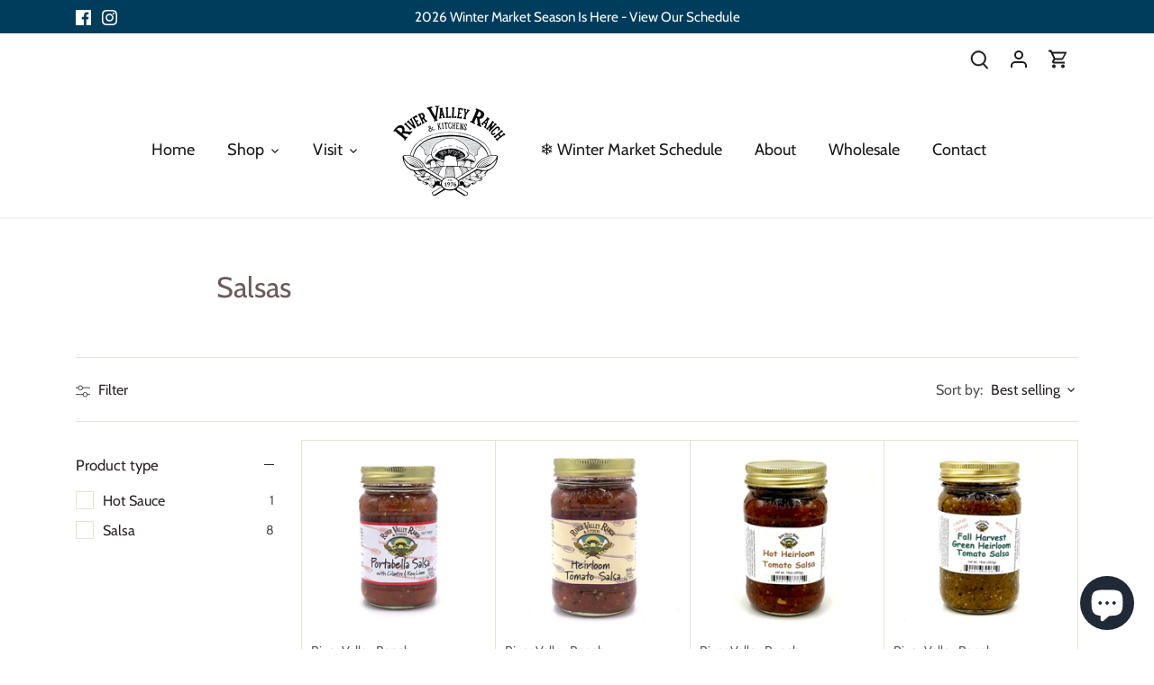

--- FILE ---
content_type: text/html; charset=utf-8
request_url: https://rvrvalley.com/collections/salsas
body_size: 29922
content:
<!doctype html>
<html class="no-js" lang="en">
<head>
  <!-- Canopy 5.1.2 -->

  <meta charset="utf-8" />
<meta name="viewport" content="width=device-width,initial-scale=1.0" />
<meta http-equiv="X-UA-Compatible" content="IE=edge">

<link rel="preconnect" href="https://cdn.shopify.com" crossorigin>
<link rel="preconnect" href="https://fonts.shopify.com" crossorigin>
<link rel="preconnect" href="https://monorail-edge.shopifysvc.com"><link rel="preload" as="font" href="//rvrvalley.com/cdn/fonts/cabin/cabin_n4.cefc6494a78f87584a6f312fea532919154f66fe.woff2" type="font/woff2" crossorigin><link rel="preload" as="font" href="//rvrvalley.com/cdn/fonts/cabin/cabin_n4.cefc6494a78f87584a6f312fea532919154f66fe.woff2" type="font/woff2" crossorigin><link rel="preload" as="font" href="//rvrvalley.com/cdn/fonts/cabin/cabin_n4.cefc6494a78f87584a6f312fea532919154f66fe.woff2" type="font/woff2" crossorigin><link rel="preload" as="font" href="//rvrvalley.com/cdn/fonts/muli/muli_n7.c8c44d0404947d89610714223e630c4cbe005587.woff2" type="font/woff2" crossorigin><link rel="preload" href="//rvrvalley.com/cdn/shop/t/32/assets/vendor.min.js?v=137803223016851922661705523691" as="script">
<link rel="preload" href="//rvrvalley.com/cdn/shop/t/32/assets/theme.js?v=102756645768366188701705523691" as="script"><link rel="canonical" href="https://rvrvalley.com/collections/salsas" />

  <meta name="theme-color" content="#374c23">

  <title>
    Salsas &ndash; River Valley Ranch &amp; Kitchens
  </title>

  <meta property="og:site_name" content="River Valley Ranch &amp; Kitchens">
<meta property="og:url" content="https://rvrvalley.com/collections/salsas">
<meta property="og:title" content="Salsas">
<meta property="og:type" content="product.group">
<meta property="og:description" content="Welcome to River Valley Ranch &amp; Kitchens! We are a mushroom farm and small batch food producer located in Burlington, Wisconsin. We grow mushrooms year-round indoors and vegetables seasonally in our outdoor garden. Shop our selection of locally-grown and produced products for pickup, delivery, or shipping."><meta property="og:image" content="http://rvrvalley.com/cdn/shop/files/Screenshot_2025-10-10_at_11.24.10_AM_1200x1200.png?v=1760643850">
  <meta property="og:image:secure_url" content="https://rvrvalley.com/cdn/shop/files/Screenshot_2025-10-10_at_11.24.10_AM_1200x1200.png?v=1760643850">
  <meta property="og:image:width" content="1419">
  <meta property="og:image:height" content="945"><meta name="twitter:card" content="summary_large_image">
<meta name="twitter:title" content="Salsas">
<meta name="twitter:description" content="Welcome to River Valley Ranch &amp; Kitchens! We are a mushroom farm and small batch food producer located in Burlington, Wisconsin. We grow mushrooms year-round indoors and vegetables seasonally in our outdoor garden. Shop our selection of locally-grown and produced products for pickup, delivery, or shipping.">

<style>
    @font-face {
  font-family: Cabin;
  font-weight: 400;
  font-style: normal;
  font-display: fallback;
  src: url("//rvrvalley.com/cdn/fonts/cabin/cabin_n4.cefc6494a78f87584a6f312fea532919154f66fe.woff2") format("woff2"),
       url("//rvrvalley.com/cdn/fonts/cabin/cabin_n4.8c16611b00f59d27f4b27ce4328dfe514ce77517.woff") format("woff");
}

    @font-face {
  font-family: Cabin;
  font-weight: 700;
  font-style: normal;
  font-display: fallback;
  src: url("//rvrvalley.com/cdn/fonts/cabin/cabin_n7.255204a342bfdbc9ae2017bd4e6a90f8dbb2f561.woff2") format("woff2"),
       url("//rvrvalley.com/cdn/fonts/cabin/cabin_n7.e2afa22a0d0f4b64da3569c990897429d40ff5c0.woff") format("woff");
}

    @font-face {
  font-family: Cabin;
  font-weight: 500;
  font-style: normal;
  font-display: fallback;
  src: url("//rvrvalley.com/cdn/fonts/cabin/cabin_n5.0250ac238cfbbff14d3c16fcc89f227ca95d5c6f.woff2") format("woff2"),
       url("//rvrvalley.com/cdn/fonts/cabin/cabin_n5.46470cf25a90d766aece73a31a42bfd8ef7a470b.woff") format("woff");
}

    @font-face {
  font-family: Cabin;
  font-weight: 400;
  font-style: italic;
  font-display: fallback;
  src: url("//rvrvalley.com/cdn/fonts/cabin/cabin_i4.d89c1b32b09ecbc46c12781fcf7b2085f17c0be9.woff2") format("woff2"),
       url("//rvrvalley.com/cdn/fonts/cabin/cabin_i4.0a521b11d0b69adfc41e22a263eec7c02aecfe99.woff") format("woff");
}

    @font-face {
  font-family: Cabin;
  font-weight: 700;
  font-style: italic;
  font-display: fallback;
  src: url("//rvrvalley.com/cdn/fonts/cabin/cabin_i7.ef2404c08a493e7ccbc92d8c39adf683f40e1fb5.woff2") format("woff2"),
       url("//rvrvalley.com/cdn/fonts/cabin/cabin_i7.480421791818000fc8a5d4134822321b5d7964f8.woff") format("woff");
}

    @font-face {
  font-family: Cabin;
  font-weight: 400;
  font-style: normal;
  font-display: fallback;
  src: url("//rvrvalley.com/cdn/fonts/cabin/cabin_n4.cefc6494a78f87584a6f312fea532919154f66fe.woff2") format("woff2"),
       url("//rvrvalley.com/cdn/fonts/cabin/cabin_n4.8c16611b00f59d27f4b27ce4328dfe514ce77517.woff") format("woff");
}

    @font-face {
  font-family: Muli;
  font-weight: 700;
  font-style: normal;
  font-display: fallback;
  src: url("//rvrvalley.com/cdn/fonts/muli/muli_n7.c8c44d0404947d89610714223e630c4cbe005587.woff2") format("woff2"),
       url("//rvrvalley.com/cdn/fonts/muli/muli_n7.4cbcffea6175d46b4d67e9408244a5b38c2ac568.woff") format("woff");
}

    @font-face {
  font-family: Cabin;
  font-weight: 400;
  font-style: normal;
  font-display: fallback;
  src: url("//rvrvalley.com/cdn/fonts/cabin/cabin_n4.cefc6494a78f87584a6f312fea532919154f66fe.woff2") format("woff2"),
       url("//rvrvalley.com/cdn/fonts/cabin/cabin_n4.8c16611b00f59d27f4b27ce4328dfe514ce77517.woff") format("woff");
}

    @font-face {
  font-family: Cabin;
  font-weight: 600;
  font-style: normal;
  font-display: fallback;
  src: url("//rvrvalley.com/cdn/fonts/cabin/cabin_n6.c6b1e64927bbec1c65aab7077888fb033480c4f7.woff2") format("woff2"),
       url("//rvrvalley.com/cdn/fonts/cabin/cabin_n6.6c2e65d54c893ad9f1390da3b810b8e6cf976a4f.woff") format("woff");
}

  </style>

  <link href="//rvrvalley.com/cdn/shop/t/32/assets/styles.css?v=141217522451561134181767334235" rel="stylesheet" type="text/css" media="all" />

  <script>
    document.documentElement.className = document.documentElement.className.replace('no-js', 'js');
    window.theme = window.theme || {};
    
    theme.money_format_with_code_preference = "${{amount}}";
    
    theme.money_format = "${{amount}}";
    theme.customerIsLoggedIn = false;

    
      theme.shippingCalcMoneyFormat = "${{amount}}";
    

    theme.strings = {
      previous: "Previous",
      next: "Next",
      close: "Close",
      addressError: "Error looking up that address",
      addressNoResults: "No results for that address",
      addressQueryLimit: "You have exceeded the Google API usage limit. Consider upgrading to a \u003ca href=\"https:\/\/developers.google.com\/maps\/premium\/usage-limits\"\u003ePremium Plan\u003c\/a\u003e.",
      authError: "There was a problem authenticating your Google Maps API Key.",
      shippingCalcSubmitButton: "Calculate shipping",
      shippingCalcSubmitButtonDisabled: "Calculating...",
      infiniteScrollCollectionLoading: "Loading more items...",
      infiniteScrollCollectionFinishedMsg : "No more items",
      infiniteScrollBlogLoading: "Loading more articles...",
      infiniteScrollBlogFinishedMsg : "No more articles",
      blogsShowTags: "Show tags",
      priceNonExistent: "Unavailable",
      buttonDefault: "Add to cart",
      buttonNoStock: "Out of stock",
      buttonNoVariant: "Unavailable",
      unitPriceSeparator: " \/ ",
      onlyXLeft: "[[ quantity ]] in stock",
      productAddingToCart: "Adding",
      productAddedToCart: "Added",
      quickbuyAdded: "Added to cart",
      cartSummary: "View cart",
      cartContinue: "Continue shopping",
      colorBoxPrevious: "Previous",
      colorBoxNext: "Next",
      colorBoxClose: "Close",
      imageSlider: "Image slider",
      confirmEmptyCart: "Are you sure you want to empty your cart?",
      inYourCart: "In your cart",
      removeFromCart: "Remove from cart",
      clearAll: "Clear all",
      layout_live_search_see_all: "See all results",
      general_quick_search_pages: "Pages",
      general_quick_search_no_results: "Sorry, we couldn\u0026#39;t find any results",
      products_labels_sold_out: "Sold Out",
      products_labels_sale: "Sale",
      maximumQuantity: "You can only have [quantity] in your cart",
      fullDetails: "Full details",
      cartConfirmRemove: "Are you sure you want to remove this item?"
    };

    theme.routes = {
      root_url: '/',
      account_url: '/account',
      account_login_url: '/account/login',
      account_logout_url: '/account/logout',
      account_recover_url: '/account/recover',
      account_register_url: '/account/register',
      account_addresses_url: '/account/addresses',
      collections_url: '/collections',
      all_products_collection_url: '/collections/all',
      search_url: '/search',
      cart_url: '/cart',
      cart_add_url: '/cart/add',
      cart_change_url: '/cart/change',
      cart_clear_url: '/cart/clear'
    };

    theme.scripts = {
      masonry: "\/\/rvrvalley.com\/cdn\/shop\/t\/32\/assets\/masonry.v3.2.2.min.js?v=35330930116813290231705523691",
      jqueryInfiniteScroll: "\/\/rvrvalley.com\/cdn\/shop\/t\/32\/assets\/jquery.infinitescroll.2.1.0.min.js?v=12654699346475808781705523691",
      underscore: "\/\/cdnjs.cloudflare.com\/ajax\/libs\/underscore.js\/1.6.0\/underscore-min.js",
      shopifyCommon: "\/\/rvrvalley.com\/cdn\/shopifycloud\/storefront\/assets\/themes_support\/shopify_common-5f594365.js",
      jqueryCart: "\/\/rvrvalley.com\/cdn\/shop\/t\/32\/assets\/shipping-calculator.v1.0.min.js?v=54722302898366399871705523691"
    };

    theme.settings = {
      cartType: "drawer-standard",
      openCartDrawerOnMob: false,
      quickBuyType: "in-page",
      superscriptDecimals: true,
      currencyCodeEnabled: false
    }
  </script><script>window.performance && window.performance.mark && window.performance.mark('shopify.content_for_header.start');</script><meta id="shopify-digital-wallet" name="shopify-digital-wallet" content="/47953313948/digital_wallets/dialog">
<meta name="shopify-checkout-api-token" content="0ef472ee3163be911752850bb460c626">
<link rel="alternate" type="application/atom+xml" title="Feed" href="/collections/salsas.atom" />
<link rel="alternate" type="application/json+oembed" href="https://rvrvalley.com/collections/salsas.oembed">
<script async="async" src="/checkouts/internal/preloads.js?locale=en-US"></script>
<link rel="preconnect" href="https://shop.app" crossorigin="anonymous">
<script async="async" src="https://shop.app/checkouts/internal/preloads.js?locale=en-US&shop_id=47953313948" crossorigin="anonymous"></script>
<script id="apple-pay-shop-capabilities" type="application/json">{"shopId":47953313948,"countryCode":"US","currencyCode":"USD","merchantCapabilities":["supports3DS"],"merchantId":"gid:\/\/shopify\/Shop\/47953313948","merchantName":"River Valley Ranch \u0026 Kitchens","requiredBillingContactFields":["postalAddress","email","phone"],"requiredShippingContactFields":["postalAddress","email","phone"],"shippingType":"shipping","supportedNetworks":["visa","masterCard","amex","discover","elo","jcb"],"total":{"type":"pending","label":"River Valley Ranch \u0026 Kitchens","amount":"1.00"},"shopifyPaymentsEnabled":true,"supportsSubscriptions":true}</script>
<script id="shopify-features" type="application/json">{"accessToken":"0ef472ee3163be911752850bb460c626","betas":["rich-media-storefront-analytics"],"domain":"rvrvalley.com","predictiveSearch":true,"shopId":47953313948,"locale":"en"}</script>
<script>var Shopify = Shopify || {};
Shopify.shop = "rvr-market.myshopify.com";
Shopify.locale = "en";
Shopify.currency = {"active":"USD","rate":"1.0"};
Shopify.country = "US";
Shopify.theme = {"name":"Zapiet - Updated copy of Canopy 5.1.2","id":139233165531,"schema_name":"Canopy","schema_version":"5.1.2","theme_store_id":732,"role":"main"};
Shopify.theme.handle = "null";
Shopify.theme.style = {"id":null,"handle":null};
Shopify.cdnHost = "rvrvalley.com/cdn";
Shopify.routes = Shopify.routes || {};
Shopify.routes.root = "/";</script>
<script type="module">!function(o){(o.Shopify=o.Shopify||{}).modules=!0}(window);</script>
<script>!function(o){function n(){var o=[];function n(){o.push(Array.prototype.slice.apply(arguments))}return n.q=o,n}var t=o.Shopify=o.Shopify||{};t.loadFeatures=n(),t.autoloadFeatures=n()}(window);</script>
<script>
  window.ShopifyPay = window.ShopifyPay || {};
  window.ShopifyPay.apiHost = "shop.app\/pay";
  window.ShopifyPay.redirectState = null;
</script>
<script id="shop-js-analytics" type="application/json">{"pageType":"collection"}</script>
<script defer="defer" async type="module" src="//rvrvalley.com/cdn/shopifycloud/shop-js/modules/v2/client.init-shop-cart-sync_C5BV16lS.en.esm.js"></script>
<script defer="defer" async type="module" src="//rvrvalley.com/cdn/shopifycloud/shop-js/modules/v2/chunk.common_CygWptCX.esm.js"></script>
<script type="module">
  await import("//rvrvalley.com/cdn/shopifycloud/shop-js/modules/v2/client.init-shop-cart-sync_C5BV16lS.en.esm.js");
await import("//rvrvalley.com/cdn/shopifycloud/shop-js/modules/v2/chunk.common_CygWptCX.esm.js");

  window.Shopify.SignInWithShop?.initShopCartSync?.({"fedCMEnabled":true,"windoidEnabled":true});

</script>
<script>
  window.Shopify = window.Shopify || {};
  if (!window.Shopify.featureAssets) window.Shopify.featureAssets = {};
  window.Shopify.featureAssets['shop-js'] = {"shop-cart-sync":["modules/v2/client.shop-cart-sync_ZFArdW7E.en.esm.js","modules/v2/chunk.common_CygWptCX.esm.js"],"init-fed-cm":["modules/v2/client.init-fed-cm_CmiC4vf6.en.esm.js","modules/v2/chunk.common_CygWptCX.esm.js"],"shop-cash-offers":["modules/v2/client.shop-cash-offers_DOA2yAJr.en.esm.js","modules/v2/chunk.common_CygWptCX.esm.js","modules/v2/chunk.modal_D71HUcav.esm.js"],"shop-button":["modules/v2/client.shop-button_tlx5R9nI.en.esm.js","modules/v2/chunk.common_CygWptCX.esm.js"],"shop-toast-manager":["modules/v2/client.shop-toast-manager_ClPi3nE9.en.esm.js","modules/v2/chunk.common_CygWptCX.esm.js"],"init-shop-cart-sync":["modules/v2/client.init-shop-cart-sync_C5BV16lS.en.esm.js","modules/v2/chunk.common_CygWptCX.esm.js"],"avatar":["modules/v2/client.avatar_BTnouDA3.en.esm.js"],"init-windoid":["modules/v2/client.init-windoid_sURxWdc1.en.esm.js","modules/v2/chunk.common_CygWptCX.esm.js"],"init-shop-email-lookup-coordinator":["modules/v2/client.init-shop-email-lookup-coordinator_B8hsDcYM.en.esm.js","modules/v2/chunk.common_CygWptCX.esm.js"],"pay-button":["modules/v2/client.pay-button_FdsNuTd3.en.esm.js","modules/v2/chunk.common_CygWptCX.esm.js"],"shop-login-button":["modules/v2/client.shop-login-button_C5VAVYt1.en.esm.js","modules/v2/chunk.common_CygWptCX.esm.js","modules/v2/chunk.modal_D71HUcav.esm.js"],"init-customer-accounts-sign-up":["modules/v2/client.init-customer-accounts-sign-up_CPSyQ0Tj.en.esm.js","modules/v2/client.shop-login-button_C5VAVYt1.en.esm.js","modules/v2/chunk.common_CygWptCX.esm.js","modules/v2/chunk.modal_D71HUcav.esm.js"],"init-shop-for-new-customer-accounts":["modules/v2/client.init-shop-for-new-customer-accounts_ChsxoAhi.en.esm.js","modules/v2/client.shop-login-button_C5VAVYt1.en.esm.js","modules/v2/chunk.common_CygWptCX.esm.js","modules/v2/chunk.modal_D71HUcav.esm.js"],"init-customer-accounts":["modules/v2/client.init-customer-accounts_DxDtT_ad.en.esm.js","modules/v2/client.shop-login-button_C5VAVYt1.en.esm.js","modules/v2/chunk.common_CygWptCX.esm.js","modules/v2/chunk.modal_D71HUcav.esm.js"],"shop-follow-button":["modules/v2/client.shop-follow-button_Cva4Ekp9.en.esm.js","modules/v2/chunk.common_CygWptCX.esm.js","modules/v2/chunk.modal_D71HUcav.esm.js"],"checkout-modal":["modules/v2/client.checkout-modal_BPM8l0SH.en.esm.js","modules/v2/chunk.common_CygWptCX.esm.js","modules/v2/chunk.modal_D71HUcav.esm.js"],"lead-capture":["modules/v2/client.lead-capture_Bi8yE_yS.en.esm.js","modules/v2/chunk.common_CygWptCX.esm.js","modules/v2/chunk.modal_D71HUcav.esm.js"],"shop-login":["modules/v2/client.shop-login_D6lNrXab.en.esm.js","modules/v2/chunk.common_CygWptCX.esm.js","modules/v2/chunk.modal_D71HUcav.esm.js"],"payment-terms":["modules/v2/client.payment-terms_CZxnsJam.en.esm.js","modules/v2/chunk.common_CygWptCX.esm.js","modules/v2/chunk.modal_D71HUcav.esm.js"]};
</script>
<script>(function() {
  var isLoaded = false;
  function asyncLoad() {
    if (isLoaded) return;
    isLoaded = true;
    var urls = ["https:\/\/chimpstatic.com\/mcjs-connected\/js\/users\/54a461939e35eaaa80acb4e6d\/f8dafd2f994807e1f8e61a2a6.js?shop=rvr-market.myshopify.com"];
    for (var i = 0; i < urls.length; i++) {
      var s = document.createElement('script');
      s.type = 'text/javascript';
      s.async = true;
      s.src = urls[i];
      var x = document.getElementsByTagName('script')[0];
      x.parentNode.insertBefore(s, x);
    }
  };
  if(window.attachEvent) {
    window.attachEvent('onload', asyncLoad);
  } else {
    window.addEventListener('load', asyncLoad, false);
  }
})();</script>
<script id="__st">var __st={"a":47953313948,"offset":-21600,"reqid":"244df50f-5f82-4239-8daa-2df5277017a3-1768850266","pageurl":"rvrvalley.com\/collections\/salsas","u":"116eee163745","p":"collection","rtyp":"collection","rid":471135092955};</script>
<script>window.ShopifyPaypalV4VisibilityTracking = true;</script>
<script id="captcha-bootstrap">!function(){'use strict';const t='contact',e='account',n='new_comment',o=[[t,t],['blogs',n],['comments',n],[t,'customer']],c=[[e,'customer_login'],[e,'guest_login'],[e,'recover_customer_password'],[e,'create_customer']],r=t=>t.map((([t,e])=>`form[action*='/${t}']:not([data-nocaptcha='true']) input[name='form_type'][value='${e}']`)).join(','),a=t=>()=>t?[...document.querySelectorAll(t)].map((t=>t.form)):[];function s(){const t=[...o],e=r(t);return a(e)}const i='password',u='form_key',d=['recaptcha-v3-token','g-recaptcha-response','h-captcha-response',i],f=()=>{try{return window.sessionStorage}catch{return}},m='__shopify_v',_=t=>t.elements[u];function p(t,e,n=!1){try{const o=window.sessionStorage,c=JSON.parse(o.getItem(e)),{data:r}=function(t){const{data:e,action:n}=t;return t[m]||n?{data:e,action:n}:{data:t,action:n}}(c);for(const[e,n]of Object.entries(r))t.elements[e]&&(t.elements[e].value=n);n&&o.removeItem(e)}catch(o){console.error('form repopulation failed',{error:o})}}const l='form_type',E='cptcha';function T(t){t.dataset[E]=!0}const w=window,h=w.document,L='Shopify',v='ce_forms',y='captcha';let A=!1;((t,e)=>{const n=(g='f06e6c50-85a8-45c8-87d0-21a2b65856fe',I='https://cdn.shopify.com/shopifycloud/storefront-forms-hcaptcha/ce_storefront_forms_captcha_hcaptcha.v1.5.2.iife.js',D={infoText:'Protected by hCaptcha',privacyText:'Privacy',termsText:'Terms'},(t,e,n)=>{const o=w[L][v],c=o.bindForm;if(c)return c(t,g,e,D).then(n);var r;o.q.push([[t,g,e,D],n]),r=I,A||(h.body.append(Object.assign(h.createElement('script'),{id:'captcha-provider',async:!0,src:r})),A=!0)});var g,I,D;w[L]=w[L]||{},w[L][v]=w[L][v]||{},w[L][v].q=[],w[L][y]=w[L][y]||{},w[L][y].protect=function(t,e){n(t,void 0,e),T(t)},Object.freeze(w[L][y]),function(t,e,n,w,h,L){const[v,y,A,g]=function(t,e,n){const i=e?o:[],u=t?c:[],d=[...i,...u],f=r(d),m=r(i),_=r(d.filter((([t,e])=>n.includes(e))));return[a(f),a(m),a(_),s()]}(w,h,L),I=t=>{const e=t.target;return e instanceof HTMLFormElement?e:e&&e.form},D=t=>v().includes(t);t.addEventListener('submit',(t=>{const e=I(t);if(!e)return;const n=D(e)&&!e.dataset.hcaptchaBound&&!e.dataset.recaptchaBound,o=_(e),c=g().includes(e)&&(!o||!o.value);(n||c)&&t.preventDefault(),c&&!n&&(function(t){try{if(!f())return;!function(t){const e=f();if(!e)return;const n=_(t);if(!n)return;const o=n.value;o&&e.removeItem(o)}(t);const e=Array.from(Array(32),(()=>Math.random().toString(36)[2])).join('');!function(t,e){_(t)||t.append(Object.assign(document.createElement('input'),{type:'hidden',name:u})),t.elements[u].value=e}(t,e),function(t,e){const n=f();if(!n)return;const o=[...t.querySelectorAll(`input[type='${i}']`)].map((({name:t})=>t)),c=[...d,...o],r={};for(const[a,s]of new FormData(t).entries())c.includes(a)||(r[a]=s);n.setItem(e,JSON.stringify({[m]:1,action:t.action,data:r}))}(t,e)}catch(e){console.error('failed to persist form',e)}}(e),e.submit())}));const S=(t,e)=>{t&&!t.dataset[E]&&(n(t,e.some((e=>e===t))),T(t))};for(const o of['focusin','change'])t.addEventListener(o,(t=>{const e=I(t);D(e)&&S(e,y())}));const B=e.get('form_key'),M=e.get(l),P=B&&M;t.addEventListener('DOMContentLoaded',(()=>{const t=y();if(P)for(const e of t)e.elements[l].value===M&&p(e,B);[...new Set([...A(),...v().filter((t=>'true'===t.dataset.shopifyCaptcha))])].forEach((e=>S(e,t)))}))}(h,new URLSearchParams(w.location.search),n,t,e,['guest_login'])})(!0,!0)}();</script>
<script integrity="sha256-4kQ18oKyAcykRKYeNunJcIwy7WH5gtpwJnB7kiuLZ1E=" data-source-attribution="shopify.loadfeatures" defer="defer" src="//rvrvalley.com/cdn/shopifycloud/storefront/assets/storefront/load_feature-a0a9edcb.js" crossorigin="anonymous"></script>
<script crossorigin="anonymous" defer="defer" src="//rvrvalley.com/cdn/shopifycloud/storefront/assets/shopify_pay/storefront-65b4c6d7.js?v=20250812"></script>
<script data-source-attribution="shopify.dynamic_checkout.dynamic.init">var Shopify=Shopify||{};Shopify.PaymentButton=Shopify.PaymentButton||{isStorefrontPortableWallets:!0,init:function(){window.Shopify.PaymentButton.init=function(){};var t=document.createElement("script");t.src="https://rvrvalley.com/cdn/shopifycloud/portable-wallets/latest/portable-wallets.en.js",t.type="module",document.head.appendChild(t)}};
</script>
<script data-source-attribution="shopify.dynamic_checkout.buyer_consent">
  function portableWalletsHideBuyerConsent(e){var t=document.getElementById("shopify-buyer-consent"),n=document.getElementById("shopify-subscription-policy-button");t&&n&&(t.classList.add("hidden"),t.setAttribute("aria-hidden","true"),n.removeEventListener("click",e))}function portableWalletsShowBuyerConsent(e){var t=document.getElementById("shopify-buyer-consent"),n=document.getElementById("shopify-subscription-policy-button");t&&n&&(t.classList.remove("hidden"),t.removeAttribute("aria-hidden"),n.addEventListener("click",e))}window.Shopify?.PaymentButton&&(window.Shopify.PaymentButton.hideBuyerConsent=portableWalletsHideBuyerConsent,window.Shopify.PaymentButton.showBuyerConsent=portableWalletsShowBuyerConsent);
</script>
<script data-source-attribution="shopify.dynamic_checkout.cart.bootstrap">document.addEventListener("DOMContentLoaded",(function(){function t(){return document.querySelector("shopify-accelerated-checkout-cart, shopify-accelerated-checkout")}if(t())Shopify.PaymentButton.init();else{new MutationObserver((function(e,n){t()&&(Shopify.PaymentButton.init(),n.disconnect())})).observe(document.body,{childList:!0,subtree:!0})}}));
</script>
<link id="shopify-accelerated-checkout-styles" rel="stylesheet" media="screen" href="https://rvrvalley.com/cdn/shopifycloud/portable-wallets/latest/accelerated-checkout-backwards-compat.css" crossorigin="anonymous">
<style id="shopify-accelerated-checkout-cart">
        #shopify-buyer-consent {
  margin-top: 1em;
  display: inline-block;
  width: 100%;
}

#shopify-buyer-consent.hidden {
  display: none;
}

#shopify-subscription-policy-button {
  background: none;
  border: none;
  padding: 0;
  text-decoration: underline;
  font-size: inherit;
  cursor: pointer;
}

#shopify-subscription-policy-button::before {
  box-shadow: none;
}

      </style>

<script>window.performance && window.performance.mark && window.performance.mark('shopify.content_for_header.end');</script>
<!-- BEGIN app block: shopify://apps/zapiet-pickup-delivery/blocks/app-embed/5599aff0-8af1-473a-a372-ecd72a32b4d5 -->









    <style>#storePickupApp .checkoutMethodsContainer.default .checkoutMethod.active {
  background: #f4f2e9;
}

#storePickupApp .checkoutMethodContainer .inputWithButton .button {
  background: #f4f2e9;
}</style>




<script type="text/javascript">
    var zapietTranslations = {};

    window.ZapietMethods = {"pickup":{"active":true,"enabled":true,"name":"Pickup","sort":0,"status":{"condition":"price","operator":"morethan","value":0,"enabled":true,"product_conditions":{"enabled":false,"value":"River Valley Ranch Bagged Compost","enable":false,"property":"collections","hide_button":false}},"button":{"type":"default","default":null,"hover":"","active":null}},"delivery":{"active":false,"enabled":true,"name":"Delivery","sort":1,"status":{"condition":"price","operator":"morethan","value":0,"enabled":true,"product_conditions":{"enabled":true,"value":"Alcohol","enable":false,"property":"type","hide_button":false}},"button":{"type":"default","default":null,"hover":"","active":null}},"shipping":{"active":false,"enabled":true,"name":"Shipping","sort":1,"status":{"condition":"price","operator":"morethan","value":0,"enabled":true,"product_conditions":{"enabled":true,"value":"Shipping","enable":true,"property":"tags","hide_button":false}},"button":{"type":"default","default":null,"hover":"","active":null}}}
    window.ZapietEvent = {
        listen: function(eventKey, callback) {
            if (!this.listeners) {
                this.listeners = [];
            }
            this.listeners.push({
                eventKey: eventKey,
                callback: callback
            });
        },
    };

    

    
        
        var language_settings = {"enable_app":true,"enable_geo_search_for_pickups":false,"pickup_region_filter_enabled":true,"pickup_region_filter_field":null,"currency":"USD","weight_format":"lb","pickup.enable_map":false,"delivery_validation_method":"exact_postcode_matching","base_country_name":"United States","base_country_code":"US","method_display_style":"default","default_method_display_style":"classic","date_format":"l, F j, Y","time_format":"h:i A","week_day_start":"Sun","pickup_address_format":"<span class=\"name\"><strong>{{company_name}}</strong></span><span class=\"address\">{{address_line_1}}<br />{{city}}, {{postal_code}}</span><span class=\"distance\">{{distance}}</span>{{more_information}}","rates_enabled":true,"payment_customization_enabled":false,"distance_format":"km","enable_delivery_address_autocompletion":false,"enable_delivery_current_location":false,"enable_pickup_address_autocompletion":false,"pickup_date_picker_enabled":true,"pickup_time_picker_enabled":true,"delivery_note_enabled":true,"delivery_note_required":false,"delivery_date_picker_enabled":true,"delivery_time_picker_enabled":false,"shipping.date_picker_enabled":false,"delivery_validate_cart":false,"pickup_validate_cart":true,"gmak":"","enable_checkout_locale":true,"enable_checkout_url":true,"disable_widget_for_digital_items":false,"disable_widget_for_product_handles":"gift-card","colors":{"widget_active_background_color":null,"widget_active_border_color":null,"widget_active_icon_color":null,"widget_active_text_color":null,"widget_inactive_background_color":null,"widget_inactive_border_color":null,"widget_inactive_icon_color":null,"widget_inactive_text_color":null},"delivery_validator":{"enabled":false,"show_on_page_load":false,"sticky":false},"checkout":{"delivery":{"discount_code":null,"prepopulate_shipping_address":true,"preselect_first_available_time":true},"pickup":{"discount_code":null,"prepopulate_shipping_address":true,"customer_phone_required":false,"preselect_first_location":true,"preselect_first_available_time":true},"shipping":{"discount_code":null}},"day_name_attribute_enabled":true,"methods":{"pickup":{"active":true,"enabled":true,"name":"Pickup","sort":0,"status":{"condition":"price","operator":"morethan","value":0,"enabled":true,"product_conditions":{"enabled":false,"value":"River Valley Ranch Bagged Compost","enable":false,"property":"collections","hide_button":false}},"button":{"type":"default","default":null,"hover":"","active":null}},"delivery":{"active":false,"enabled":true,"name":"Delivery","sort":1,"status":{"condition":"price","operator":"morethan","value":0,"enabled":true,"product_conditions":{"enabled":true,"value":"Alcohol","enable":false,"property":"type","hide_button":false}},"button":{"type":"default","default":null,"hover":"","active":null}},"shipping":{"active":false,"enabled":true,"name":"Shipping","sort":1,"status":{"condition":"price","operator":"morethan","value":0,"enabled":true,"product_conditions":{"enabled":true,"value":"Shipping","enable":true,"property":"tags","hide_button":false}},"button":{"type":"default","default":null,"hover":"","active":null}}},"translations":{"methods":{"shipping":"Shipping","pickup":"Pickups","delivery":"Delivery"},"calendar":{"january":"January","february":"February","march":"March","april":"April","may":"May","june":"June","july":"July","august":"August","september":"September","october":"October","november":"November","december":"December","sunday":"Sun","monday":"Mon","tuesday":"Tue","wednesday":"Wed","thursday":"Thu","friday":"Fri","saturday":"Sat","today":"","close":"","labelMonthNext":"Next month","labelMonthPrev":"Previous month","labelMonthSelect":"Select a month","labelYearSelect":"Select a year","and":"and","between":"between"},"pickup":{"checkout_button":"Checkout","location_label":"Choose a location.","could_not_find_location":"Sorry, we could not find your location.","datepicker_label":"Choose a date and time.","datepicker_placeholder":"Choose a date and time.","date_time_output":"{{DATE}} at {{TIME}}","location_placeholder":"Enter your postal code ...","filter_by_region_placeholder":"Filter by state/province","heading":"Local Pickup","note":"","max_order_total":"Maximum order value for pickup is $0.00","max_order_weight":"Maximum order weight for pickup is {{ weight }}","min_order_total":"Minimum order value for pickup is $0.00","min_order_weight":"Minimum order weight for pickup is {{ weight }}","more_information":"More information","no_date_time_selected":"Please select a date & time.","no_locations_found":"Sorry, pickup is not available for your selected items.","no_locations_region":"Sorry, pickup is not available in your region.","cart_eligibility_error":"Sorry, pickup is not available for your selected items.","opening_hours":"Opening hours","locations_found":"Please select a pickup location:","dates_not_available":"Sorry, your selected items are not currently available for pickup.","location_error":"Please select a pickup location.","checkout_error":"Please select a date and time for pickup."},"delivery":{"checkout_button":"Checkout","could_not_find_location":"Sorry, we could not find your location.","datepicker_label":"Choose a date and time.","datepicker_placeholder":"Choose a date and time.","date_time_output":"{{DATE}} between {{SLOT_START_TIME}} and {{SLOT_END_TIME}}","delivery_note_label":"Please enter delivery instructions (optional)","delivery_validator_button_label":"Go","delivery_validator_eligible_button_label":"Continue Shopping","delivery_validator_eligible_button_link":"#","delivery_validator_eligible_content":"To start shopping just click the button below","delivery_validator_eligible_heading":"Yes, we deliver to your area! Place an order for Local Delivery. 🍄","delivery_validator_error_button_label":"Continue Shopping","delivery_validator_error_button_link":"#","delivery_validator_error_content":"Sorry, it looks like we have encountered an unexpected error. Please try again.","delivery_validator_error_heading":"An error occured","delivery_validator_not_eligible_button_label":"Continue shopping","delivery_validator_not_eligible_button_link":"#","delivery_validator_not_eligible_content":"You are more then welcome to continue browsing our store and place a nationwide shipping order.","delivery_validator_not_eligible_heading":"Sorry, we do not currently deliver to your area.","delivery_validator_placeholder":"Enter your ZIP Code.","delivery_validator_prelude":"Eligible for Local Delivery?","available":"Great! You are eligible for delivery.","heading":"Local Delivery","note":"","max_order_total":"Maximum order value for delivery is $0.00","max_order_weight":"Maximum order weight for delivery is {{ weight }}","min_order_total":"Minimum order value for delivery is $0.00","min_order_weight":"Minimum order weight for delivery is {{ weight }}","delivery_note_error":"Please enter delivery instructions","no_date_time_selected":"Please select a date & time for delivery.","cart_eligibility_error":"Sorry, delivery is not available for your selected items.","delivery_note_label_required":"Please enter delivery instructions (required)","location_placeholder":"Enter your postal code ...","not_available":"Sorry, delivery is not available in your area.","dates_not_available":"Sorry, your selected items are not currently available for delivery.","checkout_error":"Please enter a valid zipcode and select your preferred date and time for delivery."},"shipping":{"checkout_button":"Checkout","datepicker_placeholder":"Choose a date.","heading":"Shipping","note":"Please click the checkout button to continue.","max_order_total":"Maximum order value for shipping is $0.00","max_order_weight":"Maximum order weight for shipping is {{ weight }}","min_order_total":"Minimum order value for shipping is $0.00","min_order_weight":"Minimum order weight for shipping is {{ weight }}","cart_eligibility_error":"Sorry, shipping is not available on fresh mushrooms, frozen foods, or compost.","checkout_error":"Please choose a date for shipping."},"widget":{"zapiet_id_error":"There was a problem adding the Zapiet ID to your cart","attributes_error":"There was a problem adding the attributes to your cart","no_delivery_options_available":"No delivery options are available for your products","no_checkout_method_error":"Please select a delivery option"},"order_status":{"pickup_details_heading":"Pickup details","pickup_details_text":"Your order will be ready for collection at our {{ Pickup-Location-Company }} location{% if Pickup-Date %} on {{ Pickup-Date | date: \"%A, %d %B\" }}{% if Pickup-Time %} at {{ Pickup-Time }}{% endif %}{% endif %}","delivery_details_heading":"Delivery details","delivery_details_text":"Your order will be delivered locally by our team{% if Delivery-Date %} on the {{ Delivery-Date | date: \"%A, %d %B\" }}{% if Delivery-Time %} between {{ Delivery-Time }}{% endif %}{% endif %}","shipping_details_heading":"Shipping details","shipping_details_text":"Your order will arrive soon{% if Shipping-Date %} on the {{ Shipping-Date | date: \"%A, %d %B\" }}{% endif %}"},"product_widget":{"title":"Delivery and pickup options:","pickup_at":"Pickup at {{ location }}","ready_for_collection":"Ready for collection from","on":"on","view_all_stores":"View all stores","pickup_not_available_item":"Pickup not available for this item","delivery_not_available_location":"Delivery not available for {{ postal_code }}","delivered_by":"Delivered by {{ date }}","delivered_today":"Delivered today","change":"Change","tomorrow":"tomorrow","today":"today","delivery_to":"Delivery to {{ postal_code }}","showing_options_for":"Showing options for {{ postal_code }}","modal_heading":"Select a store for pickup","modal_subheading":"Showing stores near {{ postal_code }}","show_opening_hours":"Show opening hours","hide_opening_hours":"Hide opening hours","closed":"Closed","input_placeholder":"Enter your postal code","input_button":"Check","input_error":"Add a postal code to check available delivery and pickup options.","pickup_available":"Pickup available","not_available":"Not available","select":"Select","selected":"Selected","find_a_store":"Find a store"},"shipping_language_code":"en","delivery_language_code":"en-AU","pickup_language_code":"en-CA"},"default_language":"en","region":"us-2","api_region":"api-us","enable_zapiet_id_all_items":false,"widget_restore_state_on_load":false,"draft_orders_enabled":false,"preselect_checkout_method":true,"widget_show_could_not_locate_div_error":true,"checkout_extension_enabled":false,"show_pickup_consent_checkbox":false,"show_delivery_consent_checkbox":false,"subscription_paused":false,"pickup_note_enabled":false,"pickup_note_required":false,"shipping_note_enabled":false,"shipping_note_required":false};
        zapietTranslations["en"] = language_settings.translations;
    

    function initializeZapietApp() {
        var products = [];

        

        window.ZapietCachedSettings = {
            cached_config: {"enable_app":true,"enable_geo_search_for_pickups":false,"pickup_region_filter_enabled":true,"pickup_region_filter_field":null,"currency":"USD","weight_format":"lb","pickup.enable_map":false,"delivery_validation_method":"exact_postcode_matching","base_country_name":"United States","base_country_code":"US","method_display_style":"default","default_method_display_style":"classic","date_format":"l, F j, Y","time_format":"h:i A","week_day_start":"Sun","pickup_address_format":"<span class=\"name\"><strong>{{company_name}}</strong></span><span class=\"address\">{{address_line_1}}<br />{{city}}, {{postal_code}}</span><span class=\"distance\">{{distance}}</span>{{more_information}}","rates_enabled":true,"payment_customization_enabled":false,"distance_format":"km","enable_delivery_address_autocompletion":false,"enable_delivery_current_location":false,"enable_pickup_address_autocompletion":false,"pickup_date_picker_enabled":true,"pickup_time_picker_enabled":true,"delivery_note_enabled":true,"delivery_note_required":false,"delivery_date_picker_enabled":true,"delivery_time_picker_enabled":false,"shipping.date_picker_enabled":false,"delivery_validate_cart":false,"pickup_validate_cart":true,"gmak":"","enable_checkout_locale":true,"enable_checkout_url":true,"disable_widget_for_digital_items":false,"disable_widget_for_product_handles":"gift-card","colors":{"widget_active_background_color":null,"widget_active_border_color":null,"widget_active_icon_color":null,"widget_active_text_color":null,"widget_inactive_background_color":null,"widget_inactive_border_color":null,"widget_inactive_icon_color":null,"widget_inactive_text_color":null},"delivery_validator":{"enabled":false,"show_on_page_load":false,"sticky":false},"checkout":{"delivery":{"discount_code":null,"prepopulate_shipping_address":true,"preselect_first_available_time":true},"pickup":{"discount_code":null,"prepopulate_shipping_address":true,"customer_phone_required":false,"preselect_first_location":true,"preselect_first_available_time":true},"shipping":{"discount_code":null}},"day_name_attribute_enabled":true,"methods":{"pickup":{"active":true,"enabled":true,"name":"Pickup","sort":0,"status":{"condition":"price","operator":"morethan","value":0,"enabled":true,"product_conditions":{"enabled":false,"value":"River Valley Ranch Bagged Compost","enable":false,"property":"collections","hide_button":false}},"button":{"type":"default","default":null,"hover":"","active":null}},"delivery":{"active":false,"enabled":true,"name":"Delivery","sort":1,"status":{"condition":"price","operator":"morethan","value":0,"enabled":true,"product_conditions":{"enabled":true,"value":"Alcohol","enable":false,"property":"type","hide_button":false}},"button":{"type":"default","default":null,"hover":"","active":null}},"shipping":{"active":false,"enabled":true,"name":"Shipping","sort":1,"status":{"condition":"price","operator":"morethan","value":0,"enabled":true,"product_conditions":{"enabled":true,"value":"Shipping","enable":true,"property":"tags","hide_button":false}},"button":{"type":"default","default":null,"hover":"","active":null}}},"translations":{"methods":{"shipping":"Shipping","pickup":"Pickups","delivery":"Delivery"},"calendar":{"january":"January","february":"February","march":"March","april":"April","may":"May","june":"June","july":"July","august":"August","september":"September","october":"October","november":"November","december":"December","sunday":"Sun","monday":"Mon","tuesday":"Tue","wednesday":"Wed","thursday":"Thu","friday":"Fri","saturday":"Sat","today":"","close":"","labelMonthNext":"Next month","labelMonthPrev":"Previous month","labelMonthSelect":"Select a month","labelYearSelect":"Select a year","and":"and","between":"between"},"pickup":{"checkout_button":"Checkout","location_label":"Choose a location.","could_not_find_location":"Sorry, we could not find your location.","datepicker_label":"Choose a date and time.","datepicker_placeholder":"Choose a date and time.","date_time_output":"{{DATE}} at {{TIME}}","location_placeholder":"Enter your postal code ...","filter_by_region_placeholder":"Filter by state/province","heading":"Local Pickup","note":"","max_order_total":"Maximum order value for pickup is $0.00","max_order_weight":"Maximum order weight for pickup is {{ weight }}","min_order_total":"Minimum order value for pickup is $0.00","min_order_weight":"Minimum order weight for pickup is {{ weight }}","more_information":"More information","no_date_time_selected":"Please select a date & time.","no_locations_found":"Sorry, pickup is not available for your selected items.","no_locations_region":"Sorry, pickup is not available in your region.","cart_eligibility_error":"Sorry, pickup is not available for your selected items.","opening_hours":"Opening hours","locations_found":"Please select a pickup location:","dates_not_available":"Sorry, your selected items are not currently available for pickup.","location_error":"Please select a pickup location.","checkout_error":"Please select a date and time for pickup."},"delivery":{"checkout_button":"Checkout","could_not_find_location":"Sorry, we could not find your location.","datepicker_label":"Choose a date and time.","datepicker_placeholder":"Choose a date and time.","date_time_output":"{{DATE}} between {{SLOT_START_TIME}} and {{SLOT_END_TIME}}","delivery_note_label":"Please enter delivery instructions (optional)","delivery_validator_button_label":"Go","delivery_validator_eligible_button_label":"Continue Shopping","delivery_validator_eligible_button_link":"#","delivery_validator_eligible_content":"To start shopping just click the button below","delivery_validator_eligible_heading":"Yes, we deliver to your area! Place an order for Local Delivery. 🍄","delivery_validator_error_button_label":"Continue Shopping","delivery_validator_error_button_link":"#","delivery_validator_error_content":"Sorry, it looks like we have encountered an unexpected error. Please try again.","delivery_validator_error_heading":"An error occured","delivery_validator_not_eligible_button_label":"Continue shopping","delivery_validator_not_eligible_button_link":"#","delivery_validator_not_eligible_content":"You are more then welcome to continue browsing our store and place a nationwide shipping order.","delivery_validator_not_eligible_heading":"Sorry, we do not currently deliver to your area.","delivery_validator_placeholder":"Enter your ZIP Code.","delivery_validator_prelude":"Eligible for Local Delivery?","available":"Great! You are eligible for delivery.","heading":"Local Delivery","note":"","max_order_total":"Maximum order value for delivery is $0.00","max_order_weight":"Maximum order weight for delivery is {{ weight }}","min_order_total":"Minimum order value for delivery is $0.00","min_order_weight":"Minimum order weight for delivery is {{ weight }}","delivery_note_error":"Please enter delivery instructions","no_date_time_selected":"Please select a date & time for delivery.","cart_eligibility_error":"Sorry, delivery is not available for your selected items.","delivery_note_label_required":"Please enter delivery instructions (required)","location_placeholder":"Enter your postal code ...","not_available":"Sorry, delivery is not available in your area.","dates_not_available":"Sorry, your selected items are not currently available for delivery.","checkout_error":"Please enter a valid zipcode and select your preferred date and time for delivery."},"shipping":{"checkout_button":"Checkout","datepicker_placeholder":"Choose a date.","heading":"Shipping","note":"Please click the checkout button to continue.","max_order_total":"Maximum order value for shipping is $0.00","max_order_weight":"Maximum order weight for shipping is {{ weight }}","min_order_total":"Minimum order value for shipping is $0.00","min_order_weight":"Minimum order weight for shipping is {{ weight }}","cart_eligibility_error":"Sorry, shipping is not available on fresh mushrooms, frozen foods, or compost.","checkout_error":"Please choose a date for shipping."},"widget":{"zapiet_id_error":"There was a problem adding the Zapiet ID to your cart","attributes_error":"There was a problem adding the attributes to your cart","no_delivery_options_available":"No delivery options are available for your products","no_checkout_method_error":"Please select a delivery option"},"order_status":{"pickup_details_heading":"Pickup details","pickup_details_text":"Your order will be ready for collection at our {{ Pickup-Location-Company }} location{% if Pickup-Date %} on {{ Pickup-Date | date: \"%A, %d %B\" }}{% if Pickup-Time %} at {{ Pickup-Time }}{% endif %}{% endif %}","delivery_details_heading":"Delivery details","delivery_details_text":"Your order will be delivered locally by our team{% if Delivery-Date %} on the {{ Delivery-Date | date: \"%A, %d %B\" }}{% if Delivery-Time %} between {{ Delivery-Time }}{% endif %}{% endif %}","shipping_details_heading":"Shipping details","shipping_details_text":"Your order will arrive soon{% if Shipping-Date %} on the {{ Shipping-Date | date: \"%A, %d %B\" }}{% endif %}"},"product_widget":{"title":"Delivery and pickup options:","pickup_at":"Pickup at {{ location }}","ready_for_collection":"Ready for collection from","on":"on","view_all_stores":"View all stores","pickup_not_available_item":"Pickup not available for this item","delivery_not_available_location":"Delivery not available for {{ postal_code }}","delivered_by":"Delivered by {{ date }}","delivered_today":"Delivered today","change":"Change","tomorrow":"tomorrow","today":"today","delivery_to":"Delivery to {{ postal_code }}","showing_options_for":"Showing options for {{ postal_code }}","modal_heading":"Select a store for pickup","modal_subheading":"Showing stores near {{ postal_code }}","show_opening_hours":"Show opening hours","hide_opening_hours":"Hide opening hours","closed":"Closed","input_placeholder":"Enter your postal code","input_button":"Check","input_error":"Add a postal code to check available delivery and pickup options.","pickup_available":"Pickup available","not_available":"Not available","select":"Select","selected":"Selected","find_a_store":"Find a store"},"shipping_language_code":"en","delivery_language_code":"en-AU","pickup_language_code":"en-CA"},"default_language":"en","region":"us-2","api_region":"api-us","enable_zapiet_id_all_items":false,"widget_restore_state_on_load":false,"draft_orders_enabled":false,"preselect_checkout_method":true,"widget_show_could_not_locate_div_error":true,"checkout_extension_enabled":false,"show_pickup_consent_checkbox":false,"show_delivery_consent_checkbox":false,"subscription_paused":false,"pickup_note_enabled":false,"pickup_note_required":false,"shipping_note_enabled":false,"shipping_note_required":false},
            shop_identifier: 'rvr-market.myshopify.com',
            language_code: 'en',
            checkout_url: '/cart',
            products: products,
            translations: zapietTranslations,
            customer: {
                first_name: '',
                last_name: '',
                company: '',
                address1: '',
                address2: '',
                city: '',
                province: '',
                country: '',
                zip: '',
                phone: '',
                tags: null
            }
        }

        window.Zapiet.start(window.ZapietCachedSettings, true);

        
            window.ZapietEvent.listen('widget_loaded', function() {
                // Custom JavaScript
            });
        
    }

    function loadZapietStyles(href) {
        var ss = document.createElement("link");
        ss.type = "text/css";
        ss.rel = "stylesheet";
        ss.media = "all";
        ss.href = href;
        document.getElementsByTagName("head")[0].appendChild(ss);
    }

    
        loadZapietStyles("https://cdn.shopify.com/extensions/019bd6b3-0be5-7523-84e3-54d364dc0a79/zapiet-pickup-delivery-1069/assets/storepickup.css");
        var zapietLoadScripts = {
            vendor: true,
            storepickup: true,
            pickup: true,
            delivery: true,
            shipping: true,
            pickup_map: false,
            validator: false
        };

        function zapietScriptLoaded(key) {
            zapietLoadScripts[key] = false;
            if (!Object.values(zapietLoadScripts).includes(true)) {
                initializeZapietApp();
            }
        }
    
</script>




    <script type="module" src="https://cdn.shopify.com/extensions/019bd6b3-0be5-7523-84e3-54d364dc0a79/zapiet-pickup-delivery-1069/assets/vendor.js" onload="zapietScriptLoaded('vendor')" defer></script>
    <script type="module" src="https://cdn.shopify.com/extensions/019bd6b3-0be5-7523-84e3-54d364dc0a79/zapiet-pickup-delivery-1069/assets/storepickup.js" onload="zapietScriptLoaded('storepickup')" defer></script>

    

    
        <script type="module" src="https://cdn.shopify.com/extensions/019bd6b3-0be5-7523-84e3-54d364dc0a79/zapiet-pickup-delivery-1069/assets/pickup.js" onload="zapietScriptLoaded('pickup')" defer></script>
    

    
        <script type="module" src="https://cdn.shopify.com/extensions/019bd6b3-0be5-7523-84e3-54d364dc0a79/zapiet-pickup-delivery-1069/assets/delivery.js" onload="zapietScriptLoaded('delivery')" defer></script>
    

    
        <script type="module" src="https://cdn.shopify.com/extensions/019bd6b3-0be5-7523-84e3-54d364dc0a79/zapiet-pickup-delivery-1069/assets/shipping.js" onload="zapietScriptLoaded('shipping')" defer></script>
    

    


<!-- END app block --><script src="https://cdn.shopify.com/extensions/7bc9bb47-adfa-4267-963e-cadee5096caf/inbox-1252/assets/inbox-chat-loader.js" type="text/javascript" defer="defer"></script>
<link href="https://monorail-edge.shopifysvc.com" rel="dns-prefetch">
<script>(function(){if ("sendBeacon" in navigator && "performance" in window) {try {var session_token_from_headers = performance.getEntriesByType('navigation')[0].serverTiming.find(x => x.name == '_s').description;} catch {var session_token_from_headers = undefined;}var session_cookie_matches = document.cookie.match(/_shopify_s=([^;]*)/);var session_token_from_cookie = session_cookie_matches && session_cookie_matches.length === 2 ? session_cookie_matches[1] : "";var session_token = session_token_from_headers || session_token_from_cookie || "";function handle_abandonment_event(e) {var entries = performance.getEntries().filter(function(entry) {return /monorail-edge.shopifysvc.com/.test(entry.name);});if (!window.abandonment_tracked && entries.length === 0) {window.abandonment_tracked = true;var currentMs = Date.now();var navigation_start = performance.timing.navigationStart;var payload = {shop_id: 47953313948,url: window.location.href,navigation_start,duration: currentMs - navigation_start,session_token,page_type: "collection"};window.navigator.sendBeacon("https://monorail-edge.shopifysvc.com/v1/produce", JSON.stringify({schema_id: "online_store_buyer_site_abandonment/1.1",payload: payload,metadata: {event_created_at_ms: currentMs,event_sent_at_ms: currentMs}}));}}window.addEventListener('pagehide', handle_abandonment_event);}}());</script>
<script id="web-pixels-manager-setup">(function e(e,d,r,n,o){if(void 0===o&&(o={}),!Boolean(null===(a=null===(i=window.Shopify)||void 0===i?void 0:i.analytics)||void 0===a?void 0:a.replayQueue)){var i,a;window.Shopify=window.Shopify||{};var t=window.Shopify;t.analytics=t.analytics||{};var s=t.analytics;s.replayQueue=[],s.publish=function(e,d,r){return s.replayQueue.push([e,d,r]),!0};try{self.performance.mark("wpm:start")}catch(e){}var l=function(){var e={modern:/Edge?\/(1{2}[4-9]|1[2-9]\d|[2-9]\d{2}|\d{4,})\.\d+(\.\d+|)|Firefox\/(1{2}[4-9]|1[2-9]\d|[2-9]\d{2}|\d{4,})\.\d+(\.\d+|)|Chrom(ium|e)\/(9{2}|\d{3,})\.\d+(\.\d+|)|(Maci|X1{2}).+ Version\/(15\.\d+|(1[6-9]|[2-9]\d|\d{3,})\.\d+)([,.]\d+|)( \(\w+\)|)( Mobile\/\w+|) Safari\/|Chrome.+OPR\/(9{2}|\d{3,})\.\d+\.\d+|(CPU[ +]OS|iPhone[ +]OS|CPU[ +]iPhone|CPU IPhone OS|CPU iPad OS)[ +]+(15[._]\d+|(1[6-9]|[2-9]\d|\d{3,})[._]\d+)([._]\d+|)|Android:?[ /-](13[3-9]|1[4-9]\d|[2-9]\d{2}|\d{4,})(\.\d+|)(\.\d+|)|Android.+Firefox\/(13[5-9]|1[4-9]\d|[2-9]\d{2}|\d{4,})\.\d+(\.\d+|)|Android.+Chrom(ium|e)\/(13[3-9]|1[4-9]\d|[2-9]\d{2}|\d{4,})\.\d+(\.\d+|)|SamsungBrowser\/([2-9]\d|\d{3,})\.\d+/,legacy:/Edge?\/(1[6-9]|[2-9]\d|\d{3,})\.\d+(\.\d+|)|Firefox\/(5[4-9]|[6-9]\d|\d{3,})\.\d+(\.\d+|)|Chrom(ium|e)\/(5[1-9]|[6-9]\d|\d{3,})\.\d+(\.\d+|)([\d.]+$|.*Safari\/(?![\d.]+ Edge\/[\d.]+$))|(Maci|X1{2}).+ Version\/(10\.\d+|(1[1-9]|[2-9]\d|\d{3,})\.\d+)([,.]\d+|)( \(\w+\)|)( Mobile\/\w+|) Safari\/|Chrome.+OPR\/(3[89]|[4-9]\d|\d{3,})\.\d+\.\d+|(CPU[ +]OS|iPhone[ +]OS|CPU[ +]iPhone|CPU IPhone OS|CPU iPad OS)[ +]+(10[._]\d+|(1[1-9]|[2-9]\d|\d{3,})[._]\d+)([._]\d+|)|Android:?[ /-](13[3-9]|1[4-9]\d|[2-9]\d{2}|\d{4,})(\.\d+|)(\.\d+|)|Mobile Safari.+OPR\/([89]\d|\d{3,})\.\d+\.\d+|Android.+Firefox\/(13[5-9]|1[4-9]\d|[2-9]\d{2}|\d{4,})\.\d+(\.\d+|)|Android.+Chrom(ium|e)\/(13[3-9]|1[4-9]\d|[2-9]\d{2}|\d{4,})\.\d+(\.\d+|)|Android.+(UC? ?Browser|UCWEB|U3)[ /]?(15\.([5-9]|\d{2,})|(1[6-9]|[2-9]\d|\d{3,})\.\d+)\.\d+|SamsungBrowser\/(5\.\d+|([6-9]|\d{2,})\.\d+)|Android.+MQ{2}Browser\/(14(\.(9|\d{2,})|)|(1[5-9]|[2-9]\d|\d{3,})(\.\d+|))(\.\d+|)|K[Aa][Ii]OS\/(3\.\d+|([4-9]|\d{2,})\.\d+)(\.\d+|)/},d=e.modern,r=e.legacy,n=navigator.userAgent;return n.match(d)?"modern":n.match(r)?"legacy":"unknown"}(),u="modern"===l?"modern":"legacy",c=(null!=n?n:{modern:"",legacy:""})[u],f=function(e){return[e.baseUrl,"/wpm","/b",e.hashVersion,"modern"===e.buildTarget?"m":"l",".js"].join("")}({baseUrl:d,hashVersion:r,buildTarget:u}),m=function(e){var d=e.version,r=e.bundleTarget,n=e.surface,o=e.pageUrl,i=e.monorailEndpoint;return{emit:function(e){var a=e.status,t=e.errorMsg,s=(new Date).getTime(),l=JSON.stringify({metadata:{event_sent_at_ms:s},events:[{schema_id:"web_pixels_manager_load/3.1",payload:{version:d,bundle_target:r,page_url:o,status:a,surface:n,error_msg:t},metadata:{event_created_at_ms:s}}]});if(!i)return console&&console.warn&&console.warn("[Web Pixels Manager] No Monorail endpoint provided, skipping logging."),!1;try{return self.navigator.sendBeacon.bind(self.navigator)(i,l)}catch(e){}var u=new XMLHttpRequest;try{return u.open("POST",i,!0),u.setRequestHeader("Content-Type","text/plain"),u.send(l),!0}catch(e){return console&&console.warn&&console.warn("[Web Pixels Manager] Got an unhandled error while logging to Monorail."),!1}}}}({version:r,bundleTarget:l,surface:e.surface,pageUrl:self.location.href,monorailEndpoint:e.monorailEndpoint});try{o.browserTarget=l,function(e){var d=e.src,r=e.async,n=void 0===r||r,o=e.onload,i=e.onerror,a=e.sri,t=e.scriptDataAttributes,s=void 0===t?{}:t,l=document.createElement("script"),u=document.querySelector("head"),c=document.querySelector("body");if(l.async=n,l.src=d,a&&(l.integrity=a,l.crossOrigin="anonymous"),s)for(var f in s)if(Object.prototype.hasOwnProperty.call(s,f))try{l.dataset[f]=s[f]}catch(e){}if(o&&l.addEventListener("load",o),i&&l.addEventListener("error",i),u)u.appendChild(l);else{if(!c)throw new Error("Did not find a head or body element to append the script");c.appendChild(l)}}({src:f,async:!0,onload:function(){if(!function(){var e,d;return Boolean(null===(d=null===(e=window.Shopify)||void 0===e?void 0:e.analytics)||void 0===d?void 0:d.initialized)}()){var d=window.webPixelsManager.init(e)||void 0;if(d){var r=window.Shopify.analytics;r.replayQueue.forEach((function(e){var r=e[0],n=e[1],o=e[2];d.publishCustomEvent(r,n,o)})),r.replayQueue=[],r.publish=d.publishCustomEvent,r.visitor=d.visitor,r.initialized=!0}}},onerror:function(){return m.emit({status:"failed",errorMsg:"".concat(f," has failed to load")})},sri:function(e){var d=/^sha384-[A-Za-z0-9+/=]+$/;return"string"==typeof e&&d.test(e)}(c)?c:"",scriptDataAttributes:o}),m.emit({status:"loading"})}catch(e){m.emit({status:"failed",errorMsg:(null==e?void 0:e.message)||"Unknown error"})}}})({shopId: 47953313948,storefrontBaseUrl: "https://rvrvalley.com",extensionsBaseUrl: "https://extensions.shopifycdn.com/cdn/shopifycloud/web-pixels-manager",monorailEndpoint: "https://monorail-edge.shopifysvc.com/unstable/produce_batch",surface: "storefront-renderer",enabledBetaFlags: ["2dca8a86"],webPixelsConfigList: [{"id":"shopify-app-pixel","configuration":"{}","eventPayloadVersion":"v1","runtimeContext":"STRICT","scriptVersion":"0450","apiClientId":"shopify-pixel","type":"APP","privacyPurposes":["ANALYTICS","MARKETING"]},{"id":"shopify-custom-pixel","eventPayloadVersion":"v1","runtimeContext":"LAX","scriptVersion":"0450","apiClientId":"shopify-pixel","type":"CUSTOM","privacyPurposes":["ANALYTICS","MARKETING"]}],isMerchantRequest: false,initData: {"shop":{"name":"River Valley Ranch \u0026 Kitchens","paymentSettings":{"currencyCode":"USD"},"myshopifyDomain":"rvr-market.myshopify.com","countryCode":"US","storefrontUrl":"https:\/\/rvrvalley.com"},"customer":null,"cart":null,"checkout":null,"productVariants":[],"purchasingCompany":null},},"https://rvrvalley.com/cdn","fcfee988w5aeb613cpc8e4bc33m6693e112",{"modern":"","legacy":""},{"shopId":"47953313948","storefrontBaseUrl":"https:\/\/rvrvalley.com","extensionBaseUrl":"https:\/\/extensions.shopifycdn.com\/cdn\/shopifycloud\/web-pixels-manager","surface":"storefront-renderer","enabledBetaFlags":"[\"2dca8a86\"]","isMerchantRequest":"false","hashVersion":"fcfee988w5aeb613cpc8e4bc33m6693e112","publish":"custom","events":"[[\"page_viewed\",{}],[\"collection_viewed\",{\"collection\":{\"id\":\"471135092955\",\"title\":\"Salsas\",\"productVariants\":[{\"price\":{\"amount\":9.99,\"currencyCode\":\"USD\"},\"product\":{\"title\":\"Portabella Salsa, 16 oz\",\"vendor\":\"River Valley Ranch\",\"id\":\"5788270854300\",\"untranslatedTitle\":\"Portabella Salsa, 16 oz\",\"url\":\"\/products\/river-valley-ranch-portabella-salsa-16-oz\",\"type\":\"Salsa\"},\"id\":\"44464114893019\",\"image\":{\"src\":\"\/\/rvrvalley.com\/cdn\/shop\/files\/portabella-salsa-16-oz-front-river-valley-ranch.jpg?v=1682647098\"},\"sku\":\"50-03-00-02-0-00\",\"title\":\"1 Jar (16oz)\",\"untranslatedTitle\":\"1 Jar (16oz)\"},{\"price\":{\"amount\":9.99,\"currencyCode\":\"USD\"},\"product\":{\"title\":\"Heirloom Tomato Salsa, 16 oz\",\"vendor\":\"River Valley Ranch\",\"id\":\"5788338028700\",\"untranslatedTitle\":\"Heirloom Tomato Salsa, 16 oz\",\"url\":\"\/products\/river-valley-ranch-heirloom-tomato-salsa-16-oz\",\"type\":\"Salsa\"},\"id\":\"44464108536027\",\"image\":{\"src\":\"\/\/rvrvalley.com\/cdn\/shop\/files\/heirloom-tomato-salsa-16-oz-front-river-valley-ranch.jpg?v=1682646960\"},\"sku\":\"50-03-00-01-0-00\",\"title\":\"1 Jar (16 oz)\",\"untranslatedTitle\":\"1 Jar (16 oz)\"},{\"price\":{\"amount\":9.99,\"currencyCode\":\"USD\"},\"product\":{\"title\":\"Hot Heirloom Salsa, 16 oz\",\"vendor\":\"River Valley Ranch\",\"id\":\"7450662502619\",\"untranslatedTitle\":\"Hot Heirloom Salsa, 16 oz\",\"url\":\"\/products\/river-valley-ranch-heirloom-salsa-extra-hot-16oz\",\"type\":\"Salsa\"},\"id\":\"44464122724571\",\"image\":{\"src\":\"\/\/rvrvalley.com\/cdn\/shop\/files\/IMG_3739.heic?v=1728705335\"},\"sku\":\"\",\"title\":\"1 Jar (16 oz)\",\"untranslatedTitle\":\"1 Jar (16 oz)\"},{\"price\":{\"amount\":9.99,\"currencyCode\":\"USD\"},\"product\":{\"title\":\"Fall Harvest Green Heirloom Tomato Salsa, 16 oz\",\"vendor\":\"River Valley Ranch\",\"id\":\"8749317947611\",\"untranslatedTitle\":\"Fall Harvest Green Heirloom Tomato Salsa, 16 oz\",\"url\":\"\/products\/fall-harvest-green-heirloom-tomato-salsa-16-oz\",\"type\":\"Salsa\"},\"id\":\"46305258373339\",\"image\":{\"src\":\"\/\/rvrvalley.com\/cdn\/shop\/files\/55629795-1032-4A81-AAE2-F8901A7A3F5B.jpg?v=1732891319\"},\"sku\":null,\"title\":\"1 Jar (16 oz)\",\"untranslatedTitle\":\"1 Jar (16 oz)\"},{\"price\":{\"amount\":9.99,\"currencyCode\":\"USD\"},\"product\":{\"title\":\"Sweet Peach Salsa, 16 oz\",\"vendor\":\"River Valley Ranch\",\"id\":\"5788340322460\",\"untranslatedTitle\":\"Sweet Peach Salsa, 16 oz\",\"url\":\"\/products\/river-valley-ranch-sweet-peach-salsa-16-oz\",\"type\":\"Salsa\"},\"id\":\"44464121774299\",\"image\":{\"src\":\"\/\/rvrvalley.com\/cdn\/shop\/files\/sweet-peach-salsa-16-oz-front-river-valley-ranch.jpg?v=1682646563\"},\"sku\":\"50-03-00-06-0-00\",\"title\":\"1 Jar (16 oz)\",\"untranslatedTitle\":\"1 Jar (16 oz)\"},{\"price\":{\"amount\":9.99,\"currencyCode\":\"USD\"},\"product\":{\"title\":\"Key Lime Mango Salsa, 16 oz\",\"vendor\":\"River Valley Ranch\",\"id\":\"5788327379100\",\"untranslatedTitle\":\"Key Lime Mango Salsa, 16 oz\",\"url\":\"\/products\/river-valley-ranch-key-lime-mango-salsa-16-oz\",\"type\":\"Salsa\"},\"id\":\"44464111583451\",\"image\":{\"src\":\"\/\/rvrvalley.com\/cdn\/shop\/files\/key-lime-mango-salsa-16-oz-front-river-valley-ranch.jpg?v=1682646997\"},\"sku\":\"50-03-00-04-0-00\",\"title\":\"1 Jar (16 oz)\",\"untranslatedTitle\":\"1 Jar (16 oz)\"},{\"price\":{\"amount\":9.99,\"currencyCode\":\"USD\"},\"product\":{\"title\":\"Roasted Pineapple Salsa, 16 oz\",\"vendor\":\"River Valley Ranch\",\"id\":\"5788330328220\",\"untranslatedTitle\":\"Roasted Pineapple Salsa, 16 oz\",\"url\":\"\/products\/river-valley-ranch-roasted-pineapple-salsa-16-oz\",\"type\":\"Salsa\"},\"id\":\"44464119251163\",\"image\":{\"src\":\"\/\/rvrvalley.com\/cdn\/shop\/files\/roasted-pineapple-salsa-16-oz-front-river-valley-ranch.jpg?v=1682646897\"},\"sku\":\"50-03-00-03-0-00\",\"title\":\"1 Jar (16 oz)\",\"untranslatedTitle\":\"1 Jar (16 oz)\"},{\"price\":{\"amount\":9.99,\"currencyCode\":\"USD\"},\"product\":{\"title\":\"Hot Portabella Salsa, 16 oz\",\"vendor\":\"River Valley Ranch\",\"id\":\"5788284813468\",\"untranslatedTitle\":\"Hot Portabella Salsa, 16 oz\",\"url\":\"\/products\/river-valley-ranch-xx-hot-portabella-salsa-16-oz\",\"type\":\"Salsa\"},\"id\":\"44464129048795\",\"image\":{\"src\":\"\/\/rvrvalley.com\/cdn\/shop\/products\/image_b0a3559d-8de5-43ec-af5d-f44b93459f8c.jpg?v=1603076424\"},\"sku\":\"50-03-00-05-0-00\",\"title\":\"1 Jar (16 oz)\",\"untranslatedTitle\":\"1 Jar (16 oz)\"},{\"price\":{\"amount\":9.99,\"currencyCode\":\"USD\"},\"product\":{\"title\":\"Angry Farmers Hot Sauce, 7 oz\",\"vendor\":\"River Valley Ranch\",\"id\":\"5798051086492\",\"untranslatedTitle\":\"Angry Farmers Hot Sauce, 7 oz\",\"url\":\"\/products\/river-valley-ranch-angry-farmers-hot-sauce-10-oz\",\"type\":\"Hot Sauce\"},\"id\":\"44266059890907\",\"image\":{\"src\":\"\/\/rvrvalley.com\/cdn\/shop\/files\/DB66680E-4282-468B-8580-9F73DBD5BE26.jpg?v=1732891855\"},\"sku\":\"50-05-01-04-0-00\",\"title\":\"1 Jar (7 oz)\",\"untranslatedTitle\":\"1 Jar (7 oz)\"}]}}]]"});</script><script>
  window.ShopifyAnalytics = window.ShopifyAnalytics || {};
  window.ShopifyAnalytics.meta = window.ShopifyAnalytics.meta || {};
  window.ShopifyAnalytics.meta.currency = 'USD';
  var meta = {"products":[{"id":5788270854300,"gid":"gid:\/\/shopify\/Product\/5788270854300","vendor":"River Valley Ranch","type":"Salsa","handle":"river-valley-ranch-portabella-salsa-16-oz","variants":[{"id":44464114893019,"price":999,"name":"Portabella Salsa, 16 oz - 1 Jar (16oz)","public_title":"1 Jar (16oz)","sku":"50-03-00-02-0-00"},{"id":44464115122395,"price":11988,"name":"Portabella Salsa, 16 oz - 1 Case (12-16oz)","public_title":"1 Case (12-16oz)","sku":""}],"remote":false},{"id":5788338028700,"gid":"gid:\/\/shopify\/Product\/5788338028700","vendor":"River Valley Ranch","type":"Salsa","handle":"river-valley-ranch-heirloom-tomato-salsa-16-oz","variants":[{"id":44464108536027,"price":999,"name":"Heirloom Tomato Salsa, 16 oz - 1 Jar (16 oz)","public_title":"1 Jar (16 oz)","sku":"50-03-00-01-0-00"},{"id":44464108568795,"price":11988,"name":"Heirloom Tomato Salsa, 16 oz - 1 Case (12-16oz)","public_title":"1 Case (12-16oz)","sku":"50-03-00-01-0-00-2"}],"remote":false},{"id":7450662502619,"gid":"gid:\/\/shopify\/Product\/7450662502619","vendor":"River Valley Ranch","type":"Salsa","handle":"river-valley-ranch-heirloom-salsa-extra-hot-16oz","variants":[{"id":44464122724571,"price":999,"name":"Hot Heirloom Salsa, 16 oz - 1 Jar (16 oz)","public_title":"1 Jar (16 oz)","sku":""},{"id":44464122757339,"price":11988,"name":"Hot Heirloom Salsa, 16 oz - 1 Case (12-16oz)","public_title":"1 Case (12-16oz)","sku":""}],"remote":false},{"id":8749317947611,"gid":"gid:\/\/shopify\/Product\/8749317947611","vendor":"River Valley Ranch","type":"Salsa","handle":"fall-harvest-green-heirloom-tomato-salsa-16-oz","variants":[{"id":46305258373339,"price":999,"name":"Fall Harvest Green Heirloom Tomato Salsa, 16 oz - 1 Jar (16 oz)","public_title":"1 Jar (16 oz)","sku":null},{"id":46305258406107,"price":11988,"name":"Fall Harvest Green Heirloom Tomato Salsa, 16 oz - 1 Case (12-16oz)","public_title":"1 Case (12-16oz)","sku":null}],"remote":false},{"id":5788340322460,"gid":"gid:\/\/shopify\/Product\/5788340322460","vendor":"River Valley Ranch","type":"Salsa","handle":"river-valley-ranch-sweet-peach-salsa-16-oz","variants":[{"id":44464121774299,"price":999,"name":"Sweet Peach Salsa, 16 oz - 1 Jar (16 oz)","public_title":"1 Jar (16 oz)","sku":"50-03-00-06-0-00"},{"id":44464121807067,"price":11988,"name":"Sweet Peach Salsa, 16 oz - 1 Case (12-16oz)","public_title":"1 Case (12-16oz)","sku":"50-03-00-06-0-00-2"}],"remote":false},{"id":5788327379100,"gid":"gid:\/\/shopify\/Product\/5788327379100","vendor":"River Valley Ranch","type":"Salsa","handle":"river-valley-ranch-key-lime-mango-salsa-16-oz","variants":[{"id":44464111583451,"price":999,"name":"Key Lime Mango Salsa, 16 oz - 1 Jar (16 oz)","public_title":"1 Jar (16 oz)","sku":"50-03-00-04-0-00"},{"id":44464111616219,"price":11988,"name":"Key Lime Mango Salsa, 16 oz - 1 Case (12-16oz)","public_title":"1 Case (12-16oz)","sku":"50-03-00-04-0-00-2"}],"remote":false},{"id":5788330328220,"gid":"gid:\/\/shopify\/Product\/5788330328220","vendor":"River Valley Ranch","type":"Salsa","handle":"river-valley-ranch-roasted-pineapple-salsa-16-oz","variants":[{"id":44464119251163,"price":999,"name":"Roasted Pineapple Salsa, 16 oz - 1 Jar (16 oz)","public_title":"1 Jar (16 oz)","sku":"50-03-00-03-0-00"},{"id":44464119283931,"price":11988,"name":"Roasted Pineapple Salsa, 16 oz - 1 Case (12-16oz)","public_title":"1 Case (12-16oz)","sku":"50-03-00-03-0-00-2"}],"remote":false},{"id":5788284813468,"gid":"gid:\/\/shopify\/Product\/5788284813468","vendor":"River Valley Ranch","type":"Salsa","handle":"river-valley-ranch-xx-hot-portabella-salsa-16-oz","variants":[{"id":44464129048795,"price":999,"name":"Hot Portabella Salsa, 16 oz - 1 Jar (16 oz)","public_title":"1 Jar (16 oz)","sku":"50-03-00-05-0-00"},{"id":44464129081563,"price":11988,"name":"Hot Portabella Salsa, 16 oz - 1 Case (12-16oz)","public_title":"1 Case (12-16oz)","sku":"50-03-00-05-0-00-2"}],"remote":false},{"id":5798051086492,"gid":"gid:\/\/shopify\/Product\/5798051086492","vendor":"River Valley Ranch","type":"Hot Sauce","handle":"river-valley-ranch-angry-farmers-hot-sauce-10-oz","variants":[{"id":44266059890907,"price":999,"name":"Angry Farmers Hot Sauce, 7 oz - 1 Jar (7 oz)","public_title":"1 Jar (7 oz)","sku":"50-05-01-04-0-00"},{"id":44266060251355,"price":11988,"name":"Angry Farmers Hot Sauce, 7 oz - 1 Case (12-7 oz)","public_title":"1 Case (12-7 oz)","sku":""}],"remote":false}],"page":{"pageType":"collection","resourceType":"collection","resourceId":471135092955,"requestId":"244df50f-5f82-4239-8daa-2df5277017a3-1768850266"}};
  for (var attr in meta) {
    window.ShopifyAnalytics.meta[attr] = meta[attr];
  }
</script>
<script class="analytics">
  (function () {
    var customDocumentWrite = function(content) {
      var jquery = null;

      if (window.jQuery) {
        jquery = window.jQuery;
      } else if (window.Checkout && window.Checkout.$) {
        jquery = window.Checkout.$;
      }

      if (jquery) {
        jquery('body').append(content);
      }
    };

    var hasLoggedConversion = function(token) {
      if (token) {
        return document.cookie.indexOf('loggedConversion=' + token) !== -1;
      }
      return false;
    }

    var setCookieIfConversion = function(token) {
      if (token) {
        var twoMonthsFromNow = new Date(Date.now());
        twoMonthsFromNow.setMonth(twoMonthsFromNow.getMonth() + 2);

        document.cookie = 'loggedConversion=' + token + '; expires=' + twoMonthsFromNow;
      }
    }

    var trekkie = window.ShopifyAnalytics.lib = window.trekkie = window.trekkie || [];
    if (trekkie.integrations) {
      return;
    }
    trekkie.methods = [
      'identify',
      'page',
      'ready',
      'track',
      'trackForm',
      'trackLink'
    ];
    trekkie.factory = function(method) {
      return function() {
        var args = Array.prototype.slice.call(arguments);
        args.unshift(method);
        trekkie.push(args);
        return trekkie;
      };
    };
    for (var i = 0; i < trekkie.methods.length; i++) {
      var key = trekkie.methods[i];
      trekkie[key] = trekkie.factory(key);
    }
    trekkie.load = function(config) {
      trekkie.config = config || {};
      trekkie.config.initialDocumentCookie = document.cookie;
      var first = document.getElementsByTagName('script')[0];
      var script = document.createElement('script');
      script.type = 'text/javascript';
      script.onerror = function(e) {
        var scriptFallback = document.createElement('script');
        scriptFallback.type = 'text/javascript';
        scriptFallback.onerror = function(error) {
                var Monorail = {
      produce: function produce(monorailDomain, schemaId, payload) {
        var currentMs = new Date().getTime();
        var event = {
          schema_id: schemaId,
          payload: payload,
          metadata: {
            event_created_at_ms: currentMs,
            event_sent_at_ms: currentMs
          }
        };
        return Monorail.sendRequest("https://" + monorailDomain + "/v1/produce", JSON.stringify(event));
      },
      sendRequest: function sendRequest(endpointUrl, payload) {
        // Try the sendBeacon API
        if (window && window.navigator && typeof window.navigator.sendBeacon === 'function' && typeof window.Blob === 'function' && !Monorail.isIos12()) {
          var blobData = new window.Blob([payload], {
            type: 'text/plain'
          });

          if (window.navigator.sendBeacon(endpointUrl, blobData)) {
            return true;
          } // sendBeacon was not successful

        } // XHR beacon

        var xhr = new XMLHttpRequest();

        try {
          xhr.open('POST', endpointUrl);
          xhr.setRequestHeader('Content-Type', 'text/plain');
          xhr.send(payload);
        } catch (e) {
          console.log(e);
        }

        return false;
      },
      isIos12: function isIos12() {
        return window.navigator.userAgent.lastIndexOf('iPhone; CPU iPhone OS 12_') !== -1 || window.navigator.userAgent.lastIndexOf('iPad; CPU OS 12_') !== -1;
      }
    };
    Monorail.produce('monorail-edge.shopifysvc.com',
      'trekkie_storefront_load_errors/1.1',
      {shop_id: 47953313948,
      theme_id: 139233165531,
      app_name: "storefront",
      context_url: window.location.href,
      source_url: "//rvrvalley.com/cdn/s/trekkie.storefront.cd680fe47e6c39ca5d5df5f0a32d569bc48c0f27.min.js"});

        };
        scriptFallback.async = true;
        scriptFallback.src = '//rvrvalley.com/cdn/s/trekkie.storefront.cd680fe47e6c39ca5d5df5f0a32d569bc48c0f27.min.js';
        first.parentNode.insertBefore(scriptFallback, first);
      };
      script.async = true;
      script.src = '//rvrvalley.com/cdn/s/trekkie.storefront.cd680fe47e6c39ca5d5df5f0a32d569bc48c0f27.min.js';
      first.parentNode.insertBefore(script, first);
    };
    trekkie.load(
      {"Trekkie":{"appName":"storefront","development":false,"defaultAttributes":{"shopId":47953313948,"isMerchantRequest":null,"themeId":139233165531,"themeCityHash":"10069183658805034980","contentLanguage":"en","currency":"USD","eventMetadataId":"03d2b6a3-be90-4330-98ff-68cd51798162"},"isServerSideCookieWritingEnabled":true,"monorailRegion":"shop_domain","enabledBetaFlags":["65f19447"]},"Session Attribution":{},"S2S":{"facebookCapiEnabled":false,"source":"trekkie-storefront-renderer","apiClientId":580111}}
    );

    var loaded = false;
    trekkie.ready(function() {
      if (loaded) return;
      loaded = true;

      window.ShopifyAnalytics.lib = window.trekkie;

      var originalDocumentWrite = document.write;
      document.write = customDocumentWrite;
      try { window.ShopifyAnalytics.merchantGoogleAnalytics.call(this); } catch(error) {};
      document.write = originalDocumentWrite;

      window.ShopifyAnalytics.lib.page(null,{"pageType":"collection","resourceType":"collection","resourceId":471135092955,"requestId":"244df50f-5f82-4239-8daa-2df5277017a3-1768850266","shopifyEmitted":true});

      var match = window.location.pathname.match(/checkouts\/(.+)\/(thank_you|post_purchase)/)
      var token = match? match[1]: undefined;
      if (!hasLoggedConversion(token)) {
        setCookieIfConversion(token);
        window.ShopifyAnalytics.lib.track("Viewed Product Category",{"currency":"USD","category":"Collection: salsas","collectionName":"salsas","collectionId":471135092955,"nonInteraction":true},undefined,undefined,{"shopifyEmitted":true});
      }
    });


        var eventsListenerScript = document.createElement('script');
        eventsListenerScript.async = true;
        eventsListenerScript.src = "//rvrvalley.com/cdn/shopifycloud/storefront/assets/shop_events_listener-3da45d37.js";
        document.getElementsByTagName('head')[0].appendChild(eventsListenerScript);

})();</script>
<script
  defer
  src="https://rvrvalley.com/cdn/shopifycloud/perf-kit/shopify-perf-kit-3.0.4.min.js"
  data-application="storefront-renderer"
  data-shop-id="47953313948"
  data-render-region="gcp-us-central1"
  data-page-type="collection"
  data-theme-instance-id="139233165531"
  data-theme-name="Canopy"
  data-theme-version="5.1.2"
  data-monorail-region="shop_domain"
  data-resource-timing-sampling-rate="10"
  data-shs="true"
  data-shs-beacon="true"
  data-shs-export-with-fetch="true"
  data-shs-logs-sample-rate="1"
  data-shs-beacon-endpoint="https://rvrvalley.com/api/collect"
></script>
</head><body class="template-collection template-sfx-collection-no-header-img "
      data-cc-animate-timeout="80">


  <script>
    document.body.classList.add("cc-animate-enabled");
  </script>


<a class="skip-link visually-hidden" href="#content">Skip to content</a>

<div id="shopify-section-cart-drawer" class="shopify-section">
<div data-section-type="cart-drawer"><div id="cart-summary" class="cart-summary cart-summary--empty cart-summary--drawer-standard ">
    <div class="cart-summary__inner" aria-live="polite">
      <a class="cart-summary__close toggle-cart-summary" href="#">
        <svg fill="#000000" height="24" viewBox="0 0 24 24" width="24" xmlns="http://www.w3.org/2000/svg">
  <title>Left</title>
  <path d="M15.41 16.09l-4.58-4.59 4.58-4.59L14 5.5l-6 6 6 6z"/><path d="M0-.5h24v24H0z" fill="none"/>
</svg>
        <span class="beside-svg">Continue shopping</span>
      </a>

      <div class="cart-summary__header cart-summary__section">
        <h5 class="cart-summary__title">Your Order</h5>
        
      </div>

      
        <div class="cart-summary__empty">
          <div class="cart-summary__section">
            <p>You have no items in your cart</p>
          </div>
        </div>
      

      
<div class="cart-summary__promo-products-title cart-summary__section  border-top">
            <h6 class="cart-summary__item-list-header__title" id="cart-summary-promo-heading">You might like</h6>
            
          </div>

          <div class="cart-summary__promo-products ">
            <div class="cart-summary__section"><div class="cart-summary-item">
                          <div class="cart-summary-item__image">
                            <a href="/products/lion-s-mane-mushroom-extract-2-fl-oz">
                              <img src="//rvrvalley.com/cdn/shop/files/rvr-lions-mane-mushroom-extract-banner_50x.png?v=1759442293" alt=""
                                  srcset="//rvrvalley.com/cdn/shop/files/rvr-lions-mane-mushroom-extract-banner_50x.png?v=1759442293 50w,
                                          //rvrvalley.com/cdn/shop/files/rvr-lions-mane-mushroom-extract-banner_100x.png?v=1759442293 100w" sizes="50px"/>
                            </a>
                          </div>
                          <div class="cart-summary-item__detail">
                            <div class="cart-summary-item__title-variant">
                              <a class="cart-summary-item__title" href="/products/lion-s-mane-mushroom-extract-2-fl-oz">Lion’s Mane Mushroom Extract, 2 fl oz (Energy • Focus • Clarity)</a></div>

                            <div class="cart-summary-item__price">
                              

                              
                                <span class="reduced-price cart-summary-item__price-current theme-money">$39<sup>99
</span>
                                <span class="struck-out-price theme-money">$50<sup>00
</span>
                              

                            </div>

                            
                              
                                <form method="post" action="/cart/add" id="product_form_9000412152027" accept-charset="UTF-8" class="product-form product-form--mini" enctype="multipart/form-data" data-ajax-add-to-cart="true" data-product-id="9000412152027"><input type="hidden" name="form_type" value="product" /><input type="hidden" name="utf8" value="✓" />
                                  <input type="hidden" name="quantity" value="1" />
                                  <input type="hidden" name="id" value="47635821396187" />
                                  <button type="submit" name="add" class="btn product-add">Add to cart</button>
                                <input type="hidden" name="product-id" value="9000412152027" /><input type="hidden" name="section-id" value="cart-drawer" /></form>
                              
                            
                          </div>
                        </div><div class="cart-summary-item">
                          <div class="cart-summary-item__image">
                            <a href="/products/reishi-mushroom-extract-2-fl-oz">
                              <img src="//rvrvalley.com/cdn/shop/files/rvr-reishi-mushroom-extract-banner_50x.png?v=1759442575" alt=""
                                  srcset="//rvrvalley.com/cdn/shop/files/rvr-reishi-mushroom-extract-banner_50x.png?v=1759442575 50w,
                                          //rvrvalley.com/cdn/shop/files/rvr-reishi-mushroom-extract-banner_100x.png?v=1759442575 100w" sizes="50px"/>
                            </a>
                          </div>
                          <div class="cart-summary-item__detail">
                            <div class="cart-summary-item__title-variant">
                              <a class="cart-summary-item__title" href="/products/reishi-mushroom-extract-2-fl-oz">Reishi Mushroom Extract, 2 fl oz (Relax • Balance • Sleep)</a></div>

                            <div class="cart-summary-item__price">
                              

                              
                                <span class="reduced-price cart-summary-item__price-current theme-money">$39<sup>99
</span>
                                <span class="struck-out-price theme-money">$50<sup>00
</span>
                              

                            </div>

                            
                              
                                <form method="post" action="/cart/add" id="product_form_9001323069659" accept-charset="UTF-8" class="product-form product-form--mini" enctype="multipart/form-data" data-ajax-add-to-cart="true" data-product-id="9001323069659"><input type="hidden" name="form_type" value="product" /><input type="hidden" name="utf8" value="✓" />
                                  <input type="hidden" name="quantity" value="1" />
                                  <input type="hidden" name="id" value="47639434920155" />
                                  <button type="submit" name="add" class="btn product-add">Add to cart</button>
                                <input type="hidden" name="product-id" value="9001323069659" /><input type="hidden" name="section-id" value="cart-drawer" /></form>
                              
                            
                          </div>
                        </div></div>
          </div>
      

      
        <div class="cart-summary__promo cart-summary__section border-top">
          <div class="cart-promo has-tint">
            
              <a href="/collections/fall-favorites">
            

            
              <div class="rimage-outer-wrapper" style="max-width: 2240px">
  <div class="rimage-wrapper lazyload--placeholder" style="padding-top:56.25%">
    
    <img class="rimage__image "
       data-lazy-src="//rvrvalley.com/cdn/shop/files/pumpkin-pecan_{width}x.png?v=1759891167"
       loading="lazy"
       alt=""
       width="2240"
       height="1260"
       
       style="object-position: 50.0% 50.0%">

    <noscript>
      
      <img src="//rvrvalley.com/cdn/shop/files/pumpkin-pecan_1024x1024.png?v=1759891167" alt="" class="rimage__image ">
    </noscript>
  </div>
</div>


            

            
              <div class="image-overlay overlay">
                <div class="inner">
                  
                    <h5 class="cart-promo__heading">Fall Favorites are here!</h5>
                  
                  
                    <div class="cart-promo__subheading">Shop Fall Favorites</div>
                  
                </div>
              </div>
            

            
              </a>
            
          </div>
        </div>
      
    </div>
    <script type="application/json" id="LimitedCartJson">
      {
        "items": []
      }
    </script>
  </div><!-- /#cart-summary -->
</div>



</div>

<div id="page-wrap">
  <div id="page-wrap-inner">
    <a id="page-overlay" href="#" aria-controls="mobile-nav" aria-label="Close navigation"></a>

    <div id="page-wrap-content">
      <div id="shopify-section-announcement-bar" class="shopify-section section-announcement-bar"><div class="announcement-bar " data-cc-animate data-section-type="announcement-bar">
				<div class="container">
					<div class="announcement-bar__inner">
<div class="toolbar-social announcement-bar__spacer desktop-only">
									

  <div class="social-links ">
    <ul class="social-links__list">
      
        <li><a aria-label="Facebook" class="facebook" target="_blank" rel="noopener" href="https://facebook.com/rvrvalley"><svg width="48px" height="48px" viewBox="0 0 48 48" version="1.1" xmlns="http://www.w3.org/2000/svg" xmlns:xlink="http://www.w3.org/1999/xlink">
    <title>Facebook</title>
    <defs></defs>
    <g stroke="none" stroke-width="1" fill="none" fill-rule="evenodd">
        <g transform="translate(-325.000000, -295.000000)" fill="#000000">
            <path d="M350.638355,343 L327.649232,343 C326.185673,343 325,341.813592 325,340.350603 L325,297.649211 C325,296.18585 326.185859,295 327.649232,295 L370.350955,295 C371.813955,295 373,296.18585 373,297.649211 L373,340.350603 C373,341.813778 371.813769,343 370.350955,343 L358.119305,343 L358.119305,324.411755 L364.358521,324.411755 L365.292755,317.167586 L358.119305,317.167586 L358.119305,312.542641 C358.119305,310.445287 358.701712,309.01601 361.70929,309.01601 L365.545311,309.014333 L365.545311,302.535091 C364.881886,302.446808 362.604784,302.24957 359.955552,302.24957 C354.424834,302.24957 350.638355,305.625526 350.638355,311.825209 L350.638355,317.167586 L344.383122,317.167586 L344.383122,324.411755 L350.638355,324.411755 L350.638355,343 L350.638355,343 Z"></path>
        </g>
        <g transform="translate(-1417.000000, -472.000000)"></g>
    </g>
</svg></a></li>
      
      
      
        <li><a aria-label="Instagram" class="instagram" target="_blank" rel="noopener" href="https://www.instagram.com/rvrmushrooms/"><svg width="48px" height="48px" viewBox="0 0 48 48" version="1.1" xmlns="http://www.w3.org/2000/svg" xmlns:xlink="http://www.w3.org/1999/xlink">
    <title>Instagram</title>
    <defs></defs>
    <g stroke="none" stroke-width="1" fill="none" fill-rule="evenodd">
        <g transform="translate(-642.000000, -295.000000)" fill="#000000">
            <path d="M666.000048,295 C659.481991,295 658.664686,295.027628 656.104831,295.144427 C653.550311,295.260939 651.805665,295.666687 650.279088,296.260017 C648.700876,296.873258 647.362454,297.693897 646.028128,299.028128 C644.693897,300.362454 643.873258,301.700876 643.260017,303.279088 C642.666687,304.805665 642.260939,306.550311 642.144427,309.104831 C642.027628,311.664686 642,312.481991 642,319.000048 C642,325.518009 642.027628,326.335314 642.144427,328.895169 C642.260939,331.449689 642.666687,333.194335 643.260017,334.720912 C643.873258,336.299124 644.693897,337.637546 646.028128,338.971872 C647.362454,340.306103 648.700876,341.126742 650.279088,341.740079 C651.805665,342.333313 653.550311,342.739061 656.104831,342.855573 C658.664686,342.972372 659.481991,343 666.000048,343 C672.518009,343 673.335314,342.972372 675.895169,342.855573 C678.449689,342.739061 680.194335,342.333313 681.720912,341.740079 C683.299124,341.126742 684.637546,340.306103 685.971872,338.971872 C687.306103,337.637546 688.126742,336.299124 688.740079,334.720912 C689.333313,333.194335 689.739061,331.449689 689.855573,328.895169 C689.972372,326.335314 690,325.518009 690,319.000048 C690,312.481991 689.972372,311.664686 689.855573,309.104831 C689.739061,306.550311 689.333313,304.805665 688.740079,303.279088 C688.126742,301.700876 687.306103,300.362454 685.971872,299.028128 C684.637546,297.693897 683.299124,296.873258 681.720912,296.260017 C680.194335,295.666687 678.449689,295.260939 675.895169,295.144427 C673.335314,295.027628 672.518009,295 666.000048,295 Z M666.000048,299.324317 C672.40826,299.324317 673.167356,299.348801 675.69806,299.464266 C678.038036,299.570966 679.308818,299.961946 680.154513,300.290621 C681.274771,300.725997 682.074262,301.246066 682.91405,302.08595 C683.753934,302.925738 684.274003,303.725229 684.709379,304.845487 C685.038054,305.691182 685.429034,306.961964 685.535734,309.30194 C685.651199,311.832644 685.675683,312.59174 685.675683,319.000048 C685.675683,325.40826 685.651199,326.167356 685.535734,328.69806 C685.429034,331.038036 685.038054,332.308818 684.709379,333.154513 C684.274003,334.274771 683.753934,335.074262 682.91405,335.91405 C682.074262,336.753934 681.274771,337.274003 680.154513,337.709379 C679.308818,338.038054 678.038036,338.429034 675.69806,338.535734 C673.167737,338.651199 672.408736,338.675683 666.000048,338.675683 C659.591264,338.675683 658.832358,338.651199 656.30194,338.535734 C653.961964,338.429034 652.691182,338.038054 651.845487,337.709379 C650.725229,337.274003 649.925738,336.753934 649.08595,335.91405 C648.246161,335.074262 647.725997,334.274771 647.290621,333.154513 C646.961946,332.308818 646.570966,331.038036 646.464266,328.69806 C646.348801,326.167356 646.324317,325.40826 646.324317,319.000048 C646.324317,312.59174 646.348801,311.832644 646.464266,309.30194 C646.570966,306.961964 646.961946,305.691182 647.290621,304.845487 C647.725997,303.725229 648.246066,302.925738 649.08595,302.08595 C649.925738,301.246066 650.725229,300.725997 651.845487,300.290621 C652.691182,299.961946 653.961964,299.570966 656.30194,299.464266 C658.832644,299.348801 659.59174,299.324317 666.000048,299.324317 Z M666.000048,306.675683 C659.193424,306.675683 653.675683,312.193424 653.675683,319.000048 C653.675683,325.806576 659.193424,331.324317 666.000048,331.324317 C672.806576,331.324317 678.324317,325.806576 678.324317,319.000048 C678.324317,312.193424 672.806576,306.675683 666.000048,306.675683 Z M666.000048,327 C661.581701,327 658,323.418299 658,319.000048 C658,314.581701 661.581701,311 666.000048,311 C670.418299,311 674,314.581701 674,319.000048 C674,323.418299 670.418299,327 666.000048,327 Z M681.691284,306.188768 C681.691284,307.779365 680.401829,309.068724 678.811232,309.068724 C677.22073,309.068724 675.931276,307.779365 675.931276,306.188768 C675.931276,304.598171 677.22073,303.308716 678.811232,303.308716 C680.401829,303.308716 681.691284,304.598171 681.691284,306.188768 Z"></path>
        </g>
        <g transform="translate(-1734.000000, -472.000000)"></g>
    </g>
</svg></a></li>
      
      
      
      
      
      
      
      
      
      
      
      
      
      

      
    </ul>
  </div>


								</div><div class="announcement-bar__text"><a href="/pages/river-valley-ranch-winter-farmers-market-schedule" class="announcement-bar__text__inner">2026 Winter Market Season Is Here - View Our Schedule</a></div><div class="announcement-bar__spacer desktop-only"></div></div>
				</div>
			</div>
</div>
      <div id="shopify-section-header" class="shopify-section section-header"><style data-shopify>.logo img {
		width: 110px;
  }

  @media (min-width: 768px) {
		.logo img {
				width: 125px;
		}
  }.section-header {
			 position: -webkit-sticky;
			 position: sticky;
			 top: 0;
		}</style>
  

  

  <div class="header-container" data-section-type="header" itemscope itemtype="http://schema.org/Organization" data-cc-animate data-is-sticky="true"><div class="page-header layout-nav using-compact-mobile-logo">
      <div class="toolbar-container">
        <div class="container">
          <div id="toolbar" class="toolbar cf
        	toolbar--three-cols-xs
					toolbar--two-cols
			    ">

            <div class="toolbar-left 
						">
              <div class="mobile-toolbar">
                <a class="toggle-mob-nav" href="#" aria-controls="mobile-nav" aria-label="Open navigation">
                  <span></span>
                  <span></span>
                  <span></span>
                </a>
              </div>
            </div>

            
              <div class="toolbar-center ">
                <div class="toolbar-logo mobile-only">
                    
    <div class="logo align-center">
      <meta itemprop="name" content="River Valley Ranch &amp; Kitchens">
      
        
        <a href="/" itemprop="url">
          <img src="//rvrvalley.com/cdn/shop/files/rvr_logo_ef320896-cac9-4bd6-959a-eba0b632b303_250x.png?v=1745699063"
							 width="1290"
							 height="1290"
               
               alt="" itemprop="logo"/>

          
        </a>
      
    </div>
  
                  </div></div>
            

            <div class="toolbar-right ">
              

              <div class="toolbar-icons">
                
                

                
                  <div class="hidden-search-container">
										<div class="hidden-search-container__veil"></div>
                    <a href="/search" data-show-search-form class="toolbar-search toolbar-search--icon" aria-label="Search">
                      <svg width="19px" height="21px" viewBox="0 0 19 21" version="1.1" xmlns="http://www.w3.org/2000/svg" xmlns:xlink="http://www.w3.org/1999/xlink">
  <g stroke="currentColor" stroke-width="0.5">
    <g transform="translate(0.000000, 0.472222)">
      <path d="M14.3977778,14.0103889 L19,19.0422222 L17.8135556,20.0555556 L13.224,15.0385 C11.8019062,16.0671405 10.0908414,16.619514 8.33572222,16.6165556 C3.73244444,16.6165556 0,12.8967778 0,8.30722222 C0,3.71766667 3.73244444,0 8.33572222,0 C12.939,0 16.6714444,3.71977778 16.6714444,8.30722222 C16.6739657,10.4296993 15.859848,12.4717967 14.3977778,14.0103889 Z M8.33572222,15.0585556 C12.0766111,15.0585556 15.1081667,12.0365 15.1081667,8.30827778 C15.1081667,4.58005556 12.0766111,1.558 8.33572222,1.558 C4.59483333,1.558 1.56327778,4.58005556 1.56327778,8.30827778 C1.56327778,12.0365 4.59483333,15.0585556 8.33572222,15.0585556 Z"></path>
    </g>
  </g>
</svg>

                    </a>
                    
<div class="main-search
			
			"

         data-live-search="true"
         data-live-search-price="true"
         data-live-search-vendor="false"
         data-live-search-meta="true"
         data-show-sold-out-label="false"
         data-show-sale-label="true">

      <div class="main-search__container ">
        <form class="main-search__form" action="/search" method="get" autocomplete="off">
          <input type="hidden" name="type" value="product,article,page" />
          <input type="hidden" name="options[prefix]" value="last" />
          <input class="main-search__input" type="text" name="q" autocomplete="off" value="" placeholder="Search..." aria-label="Search Store" />
					
          <button type="submit" aria-label="Submit"><svg width="19px" height="21px" viewBox="0 0 19 21" version="1.1" xmlns="http://www.w3.org/2000/svg" xmlns:xlink="http://www.w3.org/1999/xlink">
  <g stroke="currentColor" stroke-width="0.5">
    <g transform="translate(0.000000, 0.472222)">
      <path d="M14.3977778,14.0103889 L19,19.0422222 L17.8135556,20.0555556 L13.224,15.0385 C11.8019062,16.0671405 10.0908414,16.619514 8.33572222,16.6165556 C3.73244444,16.6165556 0,12.8967778 0,8.30722222 C0,3.71766667 3.73244444,0 8.33572222,0 C12.939,0 16.6714444,3.71977778 16.6714444,8.30722222 C16.6739657,10.4296993 15.859848,12.4717967 14.3977778,14.0103889 Z M8.33572222,15.0585556 C12.0766111,15.0585556 15.1081667,12.0365 15.1081667,8.30827778 C15.1081667,4.58005556 12.0766111,1.558 8.33572222,1.558 C4.59483333,1.558 1.56327778,4.58005556 1.56327778,8.30827778 C1.56327778,12.0365 4.59483333,15.0585556 8.33572222,15.0585556 Z"></path>
    </g>
  </g>
</svg>
</button>
        </form>

        <div class="main_search__popup">
          <div class="main-search__results"></div>
          <div class="main-search__footer-buttons">
            <div class="all-results-container"></div>
            <a class="main-search__results-close-link btn alt outline" href="#">
              Close
            </a>
          </div>
        </div>
      </div>
    </div>
  
                  </div>
                

                
                  <a href="/account" class="toolbar-account" aria-label="Account">
                    <svg aria-hidden="true" focusable="false" viewBox="0 0 24 24">
  <path d="M20 21v-2a4 4 0 0 0-4-4H8a4 4 0 0 0-4 4v2"/>
  <circle cx="12" cy="7" r="4"/>
</svg>

                  </a>
                

                <span class="toolbar-cart">
								<a class="current-cart toggle-cart-summary"
                   href="/cart" title="Go to cart">
									
									<span class="current-cart-icon current-cart-icon--cart">
										
                      <svg xmlns="http://www.w3.org/2000/svg" xmlns:xlink="http://www.w3.org/1999/xlink" version="1.1" width="24" height="24"
     viewBox="0 0 24 24">
  <path d="M17,18A2,2 0 0,1 19,20A2,2 0 0,1 17,22C15.89,22 15,21.1 15,20C15,18.89 15.89,18 17,18M1,2H4.27L5.21,4H20A1,1 0 0,1 21,5C21,5.17 20.95,5.34 20.88,5.5L17.3,11.97C16.96,12.58 16.3,13 15.55,13H8.1L7.2,14.63L7.17,14.75A0.25,0.25 0 0,0 7.42,15H19V17H7C5.89,17 5,16.1 5,15C5,14.65 5.09,14.32 5.24,14.04L6.6,11.59L3,4H1V2M7,18A2,2 0 0,1 9,20A2,2 0 0,1 7,22C5.89,22 5,21.1 5,20C5,18.89 5.89,18 7,18M16,11L18.78,6H6.14L8.5,11H16Z"/>
</svg>

                    

                    
									</span>
								</a>
							</span>
              </div>
            </div>
          </div>

          
        </div>
      </div>

      <div class="container nav-container">
        <div class="logo-nav ">
          

          
            
<nav class="main-nav cf desktop align-center"
     data-col-limit="8"
     aria-label="Primary navigation"><ul>
    
<li class="nav-item first">

        <a class="nav-item-link" href="/" >
          <span class="nav-item-link-title">Home</span>
          
        </a>

        
      </li><li class="nav-item dropdown drop-norm">

        <a class="nav-item-link" href="/collections/all-products" aria-haspopup="true" aria-expanded="false">
          <span class="nav-item-link-title">Shop</span>
          <svg fill="#000000" height="24" viewBox="0 0 24 24" width="24" xmlns="http://www.w3.org/2000/svg">
    <path d="M7.41 7.84L12 12.42l4.59-4.58L18 9.25l-6 6-6-6z"/>
    <path d="M0-.75h24v24H0z" fill="none"/>
</svg>
        </a>

        

          

          <div class="sub-nav">
            <div class="sub-nav-inner">
              <ul class="sub-nav-list">
                

                <li class="sub-nav-item">
                  <a class="sub-nav-item-link" href="/collections/all" >
                    <span class="sub-nav-item-link-title">Shop All</span>
                    
                  </a>

                  
                </li>

                

                <li class="sub-nav-item">
                  <a class="sub-nav-item-link" href="/collections/fresh-mushrooms" data-img="//rvrvalley.com/cdn/shop/collections/Photo_Oct_11_2023_11_38_22_AM_400x.jpg?v=1708059755" >
                    <span class="sub-nav-item-link-title">Fresh Mushrooms (Local Only)</span>
                    
                  </a>

                  
                </li>

                

                <li class="sub-nav-item">
                  <a class="sub-nav-item-link" href="/collections/dried-mushrooms" data-img="//rvrvalley.com/cdn/shop/files/IMG_3748_400x.heic?v=1728711657" >
                    <span class="sub-nav-item-link-title">Dried Mushrooms</span>
                    
                  </a>

                  
                </li>

                

                <li class="sub-nav-item">
                  <a class="sub-nav-item-link" href="/collections/specialty-foods" data-img="//rvrvalley.com/cdn/shop/products/river-valley-ranch-traditional-pickled-mushrooms-16-oz_400x.jpg?v=1603047168" >
                    <span class="sub-nav-item-link-title">Specialty Foods</span>
                    
                  </a>

                  
                </li>

                

                <li class="sub-nav-item">
                  <a class="sub-nav-item-link" href="/collections/frozen-foods" data-img="//rvrvalley.com/cdn/shop/products/image_e00b8541-3ee3-4cfa-af3a-396cffd9ec98_400x.jpg?v=1603977494" >
                    <span class="sub-nav-item-link-title">Frozen Favorites (Local Only)</span>
                    
                  </a>

                  
                </li>

                

                <li class="sub-nav-item">
                  <a class="sub-nav-item-link" href="/collections/mushrooom-extracts" data-img="//rvrvalley.com/cdn/shop/collections/rvr-mushroom-extracts-banner_400x.png?v=1759461039" >
                    <span class="sub-nav-item-link-title">Mushroom Extracts</span>
                    
                  </a>

                  
                </li>

                

                <li class="sub-nav-item">
                  <a class="sub-nav-item-link" href="/collections/mushroom-grow-kits" data-img="//rvrvalley.com/cdn/shop/products/image_b9d68b66-7b22-4829-9fa2-55c7f87cba5b_400x.jpg?v=1702491718" >
                    <span class="sub-nav-item-link-title">Mushroom Grow Kits</span>
                    
                  </a>

                  
                </li>

                

                <li class="sub-nav-item">
                  <a class="sub-nav-item-link" href="/collections/gifts" data-img="//rvrvalley.com/cdn/shop/products/image_efbe2ea1-1a53-4aff-b9b9-d04a4718df35_400x.jpg?v=1608485144" >
                    <span class="sub-nav-item-link-title">Gifts</span>
                    
                  </a>

                  
                </li>

                

                <li class="sub-nav-item">
                  <a class="sub-nav-item-link" href="/pages/preparing-your-garden-for-winter-with-river-valley-mushroom-compost" >
                    <span class="sub-nav-item-link-title">Compost (Local Only)</span>
                    
                  </a>

                  
                </li>

                

                <li class="sub-nav-item">
                  <a class="sub-nav-item-link" href="/collections/20-off-new-years-day" data-img="//rvrvalley.com/cdn/shop/products/image_b17d3e80-650a-4258-a5c2-dc3c535e5610_400x.jpg?v=1604112056" >
                    <span class="sub-nav-item-link-title">New Year's Day SALE</span>
                    
                  </a>

                  
                </li>

                
              </ul></div>
          </div>
        
      </li><li class="nav-item dropdown drop-norm">

        <a class="nav-item-link" href="/pages/farm-store-river-valley-ranch" aria-haspopup="true" aria-expanded="false">
          <span class="nav-item-link-title">Visit</span>
          <svg fill="#000000" height="24" viewBox="0 0 24 24" width="24" xmlns="http://www.w3.org/2000/svg">
    <path d="M7.41 7.84L12 12.42l4.59-4.58L18 9.25l-6 6-6-6z"/>
    <path d="M0-.75h24v24H0z" fill="none"/>
</svg>
        </a>

        

          

          <div class="sub-nav">
            <div class="sub-nav-inner">
              <ul class="sub-nav-list">
                

                <li class="sub-nav-item">
                  <a class="sub-nav-item-link" href="/pages/farm-store-river-valley-ranch" >
                    <span class="sub-nav-item-link-title">Farm Store</span>
                    
                  </a>

                  
                </li>

                

                <li class="sub-nav-item">
                  <a class="sub-nav-item-link" href="/pages/river-valley-ranch-winter-farmers-market-schedule" >
                    <span class="sub-nav-item-link-title">Farmers Markets</span>
                    
                  </a>

                  
                </li>

                
              </ul></div>
          </div>
        
      </li><li class="logo-item logo-item-center">
    <div class="logo align-center">
      <meta itemprop="name" content="River Valley Ranch &amp; Kitchens">
      
        
        <a href="/" itemprop="url">
          <img src="//rvrvalley.com/cdn/shop/files/rvr_logo_ef320896-cac9-4bd6-959a-eba0b632b303_250x.png?v=1745699063"
							 width="1290"
							 height="1290"
               
               alt="" itemprop="logo"/>

          
        </a>
      
    </div>
  </li><li class="nav-item">

        <a class="nav-item-link" href="/pages/river-valley-ranch-winter-farmers-market-schedule" >
          <span class="nav-item-link-title">❄️ Winter Market Schedule</span>
          
        </a>

        
      </li><li class="nav-item">

        <a class="nav-item-link" href="/pages/about" >
          <span class="nav-item-link-title">About</span>
          
        </a>

        
      </li><li class="nav-item">

        <a class="nav-item-link" href="/pages/wholesale" >
          <span class="nav-item-link-title">Wholesale</span>
          
        </a>

        
      </li><li class="nav-item last">

        <a class="nav-item-link" href="/pages/contact-us" >
          <span class="nav-item-link-title">Contact</span>
          
        </a>

        
      </li></ul>

  
</nav>

          
        </div>
      </div>

      <script id="mobile-navigation-template" type="text/template">
        <nav id="mobile-nav">
  <div class="inner">
    <div>
      <header class="side-menu-header h2">
        Menu

        <a href="#" class="side-menu-header--close" aria-label="Close navigation">
          <svg xmlns="http://www.w3.org/2000/svg" width="24" height="24" viewBox="0 0 24 24" fill="none" stroke="currentColor" stroke-width="2" stroke-linecap="round" stroke-linejoin="round" class="feather feather-x"><line x1="18" y1="6" x2="6" y2="18"></line><line x1="6" y1="6" x2="18" y2="18"></line></svg>

        </a>
      </header>

      
      <nav aria-label="Mobile navigation">
        <ul class="mobile-nav-menu plain">
          
            <li class="nav-item">
              <a class="nav-item-link"
                 href="/">
                Home
              </a>

              
            </li>
          
            <li class="nav-item">
              <a class="nav-item-link"
                 href="#">
                Shop
              </a>

              
              <button class="open-sub-nav"
                data-sub-nav="menu-2"
                aria-haspopup="true"
                aria-controls="sub-nav-menu-2"><svg fill="#000000" height="24" viewBox="0 0 24 24" width="24" xmlns="http://www.w3.org/2000/svg">
  <title>Right</title>
  <path d="M8.59 16.34l4.58-4.59-4.58-4.59L10 5.75l6 6-6 6z"/><path d="M0-.25h24v24H0z" fill="none"/>
</svg></button>
              
            </li>
          
            <li class="nav-item">
              <a class="nav-item-link"
                 href="#">
                Visit
              </a>

              
              <button class="open-sub-nav"
                data-sub-nav="menu-3"
                aria-haspopup="true"
                aria-controls="sub-nav-menu-3"><svg fill="#000000" height="24" viewBox="0 0 24 24" width="24" xmlns="http://www.w3.org/2000/svg">
  <title>Right</title>
  <path d="M8.59 16.34l4.58-4.59-4.58-4.59L10 5.75l6 6-6 6z"/><path d="M0-.25h24v24H0z" fill="none"/>
</svg></button>
              
            </li>
          
            <li class="nav-item">
              <a class="nav-item-link"
                 href="/pages/river-valley-ranch-winter-farmers-market-schedule">
                ❄️ Winter Market Schedule
              </a>

              
            </li>
          
            <li class="nav-item">
              <a class="nav-item-link"
                 href="/pages/about">
                About
              </a>

              
            </li>
          
            <li class="nav-item">
              <a class="nav-item-link"
                 href="/pages/wholesale">
                Wholesale
              </a>

              
            </li>
          
            <li class="nav-item">
              <a class="nav-item-link"
                 href="/pages/contact-us">
                Contact
              </a>

              
            </li>
          

          
            <li class="nav-item nav-item--account">
              <a href="/account" class="nav-item-link">
                Account
              </a>
            </li>

            
          
        </ul>

        
<div class="header">
              

  <div class="social-links ">
    <ul class="social-links__list">
      
        <li><a aria-label="Facebook" class="facebook" target="_blank" rel="noopener" href="https://facebook.com/rvrvalley"><svg width="48px" height="48px" viewBox="0 0 48 48" version="1.1" xmlns="http://www.w3.org/2000/svg" xmlns:xlink="http://www.w3.org/1999/xlink">
    <title>Facebook</title>
    <defs></defs>
    <g stroke="none" stroke-width="1" fill="none" fill-rule="evenodd">
        <g transform="translate(-325.000000, -295.000000)" fill="#000000">
            <path d="M350.638355,343 L327.649232,343 C326.185673,343 325,341.813592 325,340.350603 L325,297.649211 C325,296.18585 326.185859,295 327.649232,295 L370.350955,295 C371.813955,295 373,296.18585 373,297.649211 L373,340.350603 C373,341.813778 371.813769,343 370.350955,343 L358.119305,343 L358.119305,324.411755 L364.358521,324.411755 L365.292755,317.167586 L358.119305,317.167586 L358.119305,312.542641 C358.119305,310.445287 358.701712,309.01601 361.70929,309.01601 L365.545311,309.014333 L365.545311,302.535091 C364.881886,302.446808 362.604784,302.24957 359.955552,302.24957 C354.424834,302.24957 350.638355,305.625526 350.638355,311.825209 L350.638355,317.167586 L344.383122,317.167586 L344.383122,324.411755 L350.638355,324.411755 L350.638355,343 L350.638355,343 Z"></path>
        </g>
        <g transform="translate(-1417.000000, -472.000000)"></g>
    </g>
</svg></a></li>
      
      
      
        <li><a aria-label="Instagram" class="instagram" target="_blank" rel="noopener" href="https://www.instagram.com/rvrmushrooms/"><svg width="48px" height="48px" viewBox="0 0 48 48" version="1.1" xmlns="http://www.w3.org/2000/svg" xmlns:xlink="http://www.w3.org/1999/xlink">
    <title>Instagram</title>
    <defs></defs>
    <g stroke="none" stroke-width="1" fill="none" fill-rule="evenodd">
        <g transform="translate(-642.000000, -295.000000)" fill="#000000">
            <path d="M666.000048,295 C659.481991,295 658.664686,295.027628 656.104831,295.144427 C653.550311,295.260939 651.805665,295.666687 650.279088,296.260017 C648.700876,296.873258 647.362454,297.693897 646.028128,299.028128 C644.693897,300.362454 643.873258,301.700876 643.260017,303.279088 C642.666687,304.805665 642.260939,306.550311 642.144427,309.104831 C642.027628,311.664686 642,312.481991 642,319.000048 C642,325.518009 642.027628,326.335314 642.144427,328.895169 C642.260939,331.449689 642.666687,333.194335 643.260017,334.720912 C643.873258,336.299124 644.693897,337.637546 646.028128,338.971872 C647.362454,340.306103 648.700876,341.126742 650.279088,341.740079 C651.805665,342.333313 653.550311,342.739061 656.104831,342.855573 C658.664686,342.972372 659.481991,343 666.000048,343 C672.518009,343 673.335314,342.972372 675.895169,342.855573 C678.449689,342.739061 680.194335,342.333313 681.720912,341.740079 C683.299124,341.126742 684.637546,340.306103 685.971872,338.971872 C687.306103,337.637546 688.126742,336.299124 688.740079,334.720912 C689.333313,333.194335 689.739061,331.449689 689.855573,328.895169 C689.972372,326.335314 690,325.518009 690,319.000048 C690,312.481991 689.972372,311.664686 689.855573,309.104831 C689.739061,306.550311 689.333313,304.805665 688.740079,303.279088 C688.126742,301.700876 687.306103,300.362454 685.971872,299.028128 C684.637546,297.693897 683.299124,296.873258 681.720912,296.260017 C680.194335,295.666687 678.449689,295.260939 675.895169,295.144427 C673.335314,295.027628 672.518009,295 666.000048,295 Z M666.000048,299.324317 C672.40826,299.324317 673.167356,299.348801 675.69806,299.464266 C678.038036,299.570966 679.308818,299.961946 680.154513,300.290621 C681.274771,300.725997 682.074262,301.246066 682.91405,302.08595 C683.753934,302.925738 684.274003,303.725229 684.709379,304.845487 C685.038054,305.691182 685.429034,306.961964 685.535734,309.30194 C685.651199,311.832644 685.675683,312.59174 685.675683,319.000048 C685.675683,325.40826 685.651199,326.167356 685.535734,328.69806 C685.429034,331.038036 685.038054,332.308818 684.709379,333.154513 C684.274003,334.274771 683.753934,335.074262 682.91405,335.91405 C682.074262,336.753934 681.274771,337.274003 680.154513,337.709379 C679.308818,338.038054 678.038036,338.429034 675.69806,338.535734 C673.167737,338.651199 672.408736,338.675683 666.000048,338.675683 C659.591264,338.675683 658.832358,338.651199 656.30194,338.535734 C653.961964,338.429034 652.691182,338.038054 651.845487,337.709379 C650.725229,337.274003 649.925738,336.753934 649.08595,335.91405 C648.246161,335.074262 647.725997,334.274771 647.290621,333.154513 C646.961946,332.308818 646.570966,331.038036 646.464266,328.69806 C646.348801,326.167356 646.324317,325.40826 646.324317,319.000048 C646.324317,312.59174 646.348801,311.832644 646.464266,309.30194 C646.570966,306.961964 646.961946,305.691182 647.290621,304.845487 C647.725997,303.725229 648.246066,302.925738 649.08595,302.08595 C649.925738,301.246066 650.725229,300.725997 651.845487,300.290621 C652.691182,299.961946 653.961964,299.570966 656.30194,299.464266 C658.832644,299.348801 659.59174,299.324317 666.000048,299.324317 Z M666.000048,306.675683 C659.193424,306.675683 653.675683,312.193424 653.675683,319.000048 C653.675683,325.806576 659.193424,331.324317 666.000048,331.324317 C672.806576,331.324317 678.324317,325.806576 678.324317,319.000048 C678.324317,312.193424 672.806576,306.675683 666.000048,306.675683 Z M666.000048,327 C661.581701,327 658,323.418299 658,319.000048 C658,314.581701 661.581701,311 666.000048,311 C670.418299,311 674,314.581701 674,319.000048 C674,323.418299 670.418299,327 666.000048,327 Z M681.691284,306.188768 C681.691284,307.779365 680.401829,309.068724 678.811232,309.068724 C677.22073,309.068724 675.931276,307.779365 675.931276,306.188768 C675.931276,304.598171 677.22073,303.308716 678.811232,303.308716 C680.401829,303.308716 681.691284,304.598171 681.691284,306.188768 Z"></path>
        </g>
        <g transform="translate(-1734.000000, -472.000000)"></g>
    </g>
</svg></a></li>
      
      
      
      
      
      
      
      
      
      
      
      
      
      

      
    </ul>
  </div>


            </div>
      </nav>
    </div>
    <footer class="localization localization--mobile-menu" id="localization--mobile-menu"></footer>
  </div>

  
  
    
  
    
      

      <div id="sub-nav-menu-2" class="sub-nav" data-is-subnav-for="menu-2">
        <div class="header">
          <a class="close-sub-nav" href="#"><span><svg fill="#000000" height="24" viewBox="0 0 24 24" width="24" xmlns="http://www.w3.org/2000/svg">
  <title>Left</title>
  <path d="M15.41 16.09l-4.58-4.59 4.58-4.59L14 5.5l-6 6 6 6z"/><path d="M0-.5h24v24H0z" fill="none"/>
</svg></span> Back</a>
        </div>

        <ul class="sub-nav-list plain">
          
          <li class="sub-nav-item">
            <a class="sub-nav-item-link"
               href="/collections/all">
              Shop All
            </a>
            
          </li>
          
          <li class="sub-nav-item">
            <a class="sub-nav-item-link"
               href="/collections/fresh-mushrooms">
              Fresh Mushrooms (Local Only)
            </a>
            
          </li>
          
          <li class="sub-nav-item">
            <a class="sub-nav-item-link"
               href="/collections/dried-mushrooms">
              Dried Mushrooms
            </a>
            
          </li>
          
          <li class="sub-nav-item">
            <a class="sub-nav-item-link"
               href="/collections/specialty-foods">
              Specialty Foods
            </a>
            
          </li>
          
          <li class="sub-nav-item">
            <a class="sub-nav-item-link"
               href="/collections/frozen-foods">
              Frozen Favorites (Local Only)
            </a>
            
          </li>
          
          <li class="sub-nav-item">
            <a class="sub-nav-item-link"
               href="/collections/mushrooom-extracts">
              Mushroom Extracts
            </a>
            
          </li>
          
          <li class="sub-nav-item">
            <a class="sub-nav-item-link"
               href="/collections/mushroom-grow-kits">
              Mushroom Grow Kits
            </a>
            
          </li>
          
          <li class="sub-nav-item">
            <a class="sub-nav-item-link"
               href="/collections/gifts">
              Gifts
            </a>
            
          </li>
          
          <li class="sub-nav-item">
            <a class="sub-nav-item-link"
               href="/pages/preparing-your-garden-for-winter-with-river-valley-mushroom-compost">
              Compost (Local Only)
            </a>
            
          </li>
          
          <li class="sub-nav-item">
            <a class="sub-nav-item-link"
               href="/collections/20-off-new-years-day">
              New Year's Day SALE
            </a>
            
          </li>
          
        </ul>
      </div>

      
        
      
        
      
        
      
        
      
        
      
        
      
        
      
        
      
        
      
        
      
    
  
    
      

      <div id="sub-nav-menu-3" class="sub-nav" data-is-subnav-for="menu-3">
        <div class="header">
          <a class="close-sub-nav" href="#"><span><svg fill="#000000" height="24" viewBox="0 0 24 24" width="24" xmlns="http://www.w3.org/2000/svg">
  <title>Left</title>
  <path d="M15.41 16.09l-4.58-4.59 4.58-4.59L14 5.5l-6 6 6 6z"/><path d="M0-.5h24v24H0z" fill="none"/>
</svg></span> Back</a>
        </div>

        <ul class="sub-nav-list plain">
          
          <li class="sub-nav-item">
            <a class="sub-nav-item-link"
               href="/pages/farm-store-river-valley-ranch">
              Farm Store
            </a>
            
          </li>
          
          <li class="sub-nav-item">
            <a class="sub-nav-item-link"
               href="/pages/river-valley-ranch-winter-farmers-market-schedule">
              Farmers Markets
            </a>
            
          </li>
          
        </ul>
      </div>

      
        
      
        
      
    
  
    
  
    
  
    
  
    
  
</nav>

      </script>
    </div>
  </div>



</div>

      <main id="content">
        <div id="shopify-section-template--17266375459035__main" class="shopify-section main-collection-section"><div class="section collection-page"
     data-section-type="collection-template"
     data-components="price-range,accordion,sticky-scroll-direction"
     data-use-infinite-scroll="true"
     data-is-sticky="false"
     data-ajax-filtering="true"
     data-is-sidebar="true">

  
    <div class="container">
      

      

      
<div class="collection-header
            text-only
             has-image handle-salsas" data-cc-animate>
            <div class="header-text
              overlay--v-center
              overlay--h-left">
              <h1 class="page-title">Salsas</h1>

              
            </div>

            
          </div>

      

      
<div data-cc-animate data-ajax-scroll-to>
  

  
<form data-filter-form class="product-list-toolbar "
            data-cc-animate data-cc-animate-delay="0.2s">

        <div class="cc-toolbar-buttons cc-toolbar-buttons--filters">
          
            <a href="#" class="cc-toolbar-filter-toggle">
              <svg width="23" height="19" viewBox="0 0 23 19" stroke-width="1.25" fill="none" xmlns="http://www.w3.org/2000/svg">
  <line x1="0.625" y1="4" x2="3.6" y2="4" stroke="currentColor" stroke-linecap="round" stroke-linejoin="round"></line>
  <line x1="11.1" y1="4" x2="22.375" y2="4" stroke="currentColor" stroke-linecap="round" stroke-linejoin="round"></line>
  <line x1="0.625" y1="14.7383" x2="11.3" y2="14.7383" stroke="currentColor" stroke-linecap="round" stroke-linejoin="round"></line>
  <line x1="18.8" y1="14.7383" x2="22.375" y2="14.7383" stroke="currentColor" stroke-linecap="round" stroke-linejoin="round"></line>
  <circle cx="7.45459" cy="4.1709" r="3.375" fill="none" stroke="currentColor"></circle>
  <circle cx="14.9995" cy="14.9092" r="3.375" fill="none" stroke="currentColor"></circle>
</svg>

              Filter
              <span class="filter-count"></span>
            </a>
          

          

        </div>

        <div class="cc-toolbar-buttons ">
          
    
      <span class="filter">
        <label for="sort-by">Sort by:</label>
        <select id="sort-by" name="sort_by" class="sort-by" data-default-value="manual"><option value="best-selling">
                Best selling
              </option><option value="title-ascending">
                Alphabetically, A-Z
              </option><option value="title-descending">
                Alphabetically, Z-A
              </option><option value="price-ascending">
                Price, low to high
              </option><option value="price-descending">
                Price, high to low
              </option><option value="created-ascending">
                Date, old to new
              </option><option value="created-descending">
                Date, new to old
              </option></select>
      </span>
    
  

          <noscript>
            <span class="filter">
              <button type="submit" class="btn">Submit</button>
            </span>
          </noscript>
        </div>

        

</form>
    
  

  <div class="cc-product-filter-container"
       data-ajax-container>
    
      <div class="cc-product-filter__mob-veil"></div>

      
        <form data-filter-form class="cc-product-filter ">
          <h2 class="cc-product-filter__mob_title">Filter</h2>

          <button type="button" class="cc-product-filter__close" aria-label="Close">
            <svg aria-hidden="true" focusable="false" role="presentation" class="icon feather-x" viewBox="0 0 24 24"><path d="M18 6L6 18M6 6l12 12"/></svg>
          </button>
<div class="cc-accordion" data-allow-multi-open="true">
<details class="cc-accordion-item is-open" open>
  <summary class="cc-accordion-item__title">Product type</summary>
  <div class="cc-accordion-item__panel">
    <div class="cc-accordion-item__content">
<label class="cc-checkbox ">
                          <input class="cc-checkbox__input"
                                 id="Filter-filter.p.product_type-hot-sauce"
                                 type="checkbox"
                                 name="filter.p.product_type"
                                 value="Hot Sauce"
                                 
                              >

                          <span class="cc-checkbox__label">Hot Sauce</span>

                          
                            <span class="cc-checkbox__count">1</span>
                          
                        </label>
<label class="cc-checkbox ">
                          <input class="cc-checkbox__input"
                                 id="Filter-filter.p.product_type-salsa"
                                 type="checkbox"
                                 name="filter.p.product_type"
                                 value="Salsa"
                                 
                              >

                          <span class="cc-checkbox__label">Salsa</span>

                          
                            <span class="cc-checkbox__count">8</span>
                          
                        </label></div>
  </div>
</details>
</div>
<noscript>
            <br/>
            <button type="submit" class="btn">Submit</button>
          </noscript>

          <footer class="cc-product-filter__footer">
            <a href="/collections/salsas" type="button" class="button alt">
              Clear all
            </a>
          </footer>

          


          <input type="hidden" name="sort_by" value="manual">
        </form>
      
    

    <div class="product-list-container product-list-container--sidebar
      "
         data-cc-animate data-cc-animate-delay="0.2s">

      

        
          <div class="product-list product-grid row grid use-infinite-scroll"
               data-normheights=".image" data-normheights-inner="img">
            

<div class="product-block
    layout-align-beside
    flex column
    max-cols-5
    min-cols-2
    product-block--gutter-10
    product-block--gap-0
    product-block--border-true
    
    
   product-block--with-quickbuy
  "
  id="template--17266375459035__main_5788270854300">
  <div class="product-block__inner"><div class="image image--shape-1 ">
      <div class="inner">
        <a href="/products/river-valley-ranch-portabella-salsa-16-oz" aria-label="Portabella Salsa, 16 oz">
          <div class="image__primary">
            <div class="rimage-outer-wrapper" style="max-width: 2161px">
  <div class="rimage-wrapper lazyload--placeholder" style="padding-top:100.0%">
    
    <img class="rimage__image "
       data-lazy-src="//rvrvalley.com/cdn/shop/files/portabella-salsa-16-oz-front-river-valley-ranch_{width}x.jpg?v=1682647098"
       loading="lazy"
       alt=""
       width="2161"
       height="2161"
       
       >

    <noscript>
      
      <img src="//rvrvalley.com/cdn/shop/files/portabella-salsa-16-oz-front-river-valley-ranch_1024x1024.jpg?v=1682647098" alt="" class="rimage__image ">
    </noscript>
  </div>
</div>


          </div>
          
        </a>

        
      </div>

      

      
    </div><div class="product-block__title-price">
      <a class="title" href="/products/river-valley-ranch-portabella-salsa-16-oz">
        
          <div class="vendor">River Valley Ranch</div>
        
        Portabella Salsa, 16 oz
      </a>

      

      <div class="price ">
        
         <span class="from">From</span>
        

        <span class="amount theme-money">$9<sup>99
</span>

        

        
      </div>
    </div>

    

    
      
        <div class="product-form">
          <a class="quick-buy btn " href="/products/river-valley-ranch-portabella-salsa-16-oz" data-product-id="5788270854300">
            Show options
          </a>
          <script type="text/template" class="quickbuy-placeholder-template" data-product-id="5788270854300">
<div class="quickbuy-form placeholder">
  <span class="loading-spinner"></span>
</div>
</script>

        </div>
      
    
  </div>
</div>


<div class="product-block
    layout-align-beside
    flex column
    max-cols-5
    min-cols-2
    product-block--gutter-10
    product-block--gap-0
    product-block--border-true
    
    
   product-block--with-quickbuy
  "
  id="template--17266375459035__main_5788338028700">
  <div class="product-block__inner"><div class="image image--shape-1 ">
      <div class="inner">
        <a href="/products/river-valley-ranch-heirloom-tomato-salsa-16-oz" aria-label="Heirloom Tomato Salsa, 16 oz">
          <div class="image__primary">
            <div class="rimage-outer-wrapper" style="max-width: 1576px">
  <div class="rimage-wrapper lazyload--placeholder" style="padding-top:100.0%">
    
    <img class="rimage__image "
       data-lazy-src="//rvrvalley.com/cdn/shop/files/heirloom-tomato-salsa-16-oz-front-river-valley-ranch_{width}x.jpg?v=1682646960"
       loading="lazy"
       alt=""
       width="1576"
       height="1576"
       
       >

    <noscript>
      
      <img src="//rvrvalley.com/cdn/shop/files/heirloom-tomato-salsa-16-oz-front-river-valley-ranch_1024x1024.jpg?v=1682646960" alt="" class="rimage__image ">
    </noscript>
  </div>
</div>


          </div>
          
        </a>

        
      </div>

      

      
    </div><div class="product-block__title-price">
      <a class="title" href="/products/river-valley-ranch-heirloom-tomato-salsa-16-oz">
        
          <div class="vendor">River Valley Ranch</div>
        
        Heirloom Tomato Salsa, 16 oz
      </a>

      

      <div class="price ">
        
         <span class="from">From</span>
        

        <span class="amount theme-money">$9<sup>99
</span>

        

        
      </div>
    </div>

    

    
      
        <div class="product-form">
          <a class="quick-buy btn " href="/products/river-valley-ranch-heirloom-tomato-salsa-16-oz" data-product-id="5788338028700">
            Show options
          </a>
          <script type="text/template" class="quickbuy-placeholder-template" data-product-id="5788338028700">
<div class="quickbuy-form placeholder">
  <span class="loading-spinner"></span>
</div>
</script>

        </div>
      
    
  </div>
</div>


<div class="product-block
    layout-align-beside
    flex column
    max-cols-5
    min-cols-2
    product-block--gutter-10
    product-block--gap-0
    product-block--border-true
    
    
   product-block--with-quickbuy
  "
  id="template--17266375459035__main_7450662502619">
  <div class="product-block__inner"><div class="image image--shape-1 ">
      <div class="inner">
        <a href="/products/river-valley-ranch-heirloom-salsa-extra-hot-16oz" aria-label="Hot Heirloom Salsa, 16 oz">
          <div class="image__primary">
            <div class="rimage-outer-wrapper" style="max-width: 1981px">
  <div class="rimage-wrapper lazyload--placeholder" style="padding-top:100.0%">
    
    <img class="rimage__image "
       data-lazy-src="//rvrvalley.com/cdn/shop/files/IMG_3739_{width}x.heic?v=1728705335"
       loading="lazy"
       alt=""
       width="1981"
       height="1981"
       
       >

    <noscript>
      
      <img src="//rvrvalley.com/cdn/shop/files/IMG_3739_1024x1024.heic?v=1728705335" alt="" class="rimage__image ">
    </noscript>
  </div>
</div>


          </div>
          
        </a>

        
      </div>

      

      
    </div><div class="product-block__title-price">
      <a class="title" href="/products/river-valley-ranch-heirloom-salsa-extra-hot-16oz">
        
          <div class="vendor">River Valley Ranch</div>
        
        Hot Heirloom Salsa, 16 oz
      </a>

      

      <div class="price ">
        
         <span class="from">From</span>
        

        <span class="amount theme-money">$9<sup>99
</span>

        

        
      </div>
    </div>

    

    
      
        <div class="product-form">
          <a class="quick-buy btn " href="/products/river-valley-ranch-heirloom-salsa-extra-hot-16oz" data-product-id="7450662502619">
            Show options
          </a>
          <script type="text/template" class="quickbuy-placeholder-template" data-product-id="7450662502619">
<div class="quickbuy-form placeholder">
  <span class="loading-spinner"></span>
</div>
</script>

        </div>
      
    
  </div>
</div>


<div class="product-block
    layout-align-beside
    flex column
    max-cols-5
    min-cols-2
    product-block--gutter-10
    product-block--gap-0
    product-block--border-true
    
    
   product-block--with-quickbuy
  "
  id="template--17266375459035__main_8749317947611">
  <div class="product-block__inner"><div class="image image--shape-1 ">
      <div class="inner">
        <a href="/products/fall-harvest-green-heirloom-tomato-salsa-16-oz" aria-label="Fall Harvest Green Heirloom Tomato Salsa, 16 oz">
          <div class="image__primary">
            <div class="rimage-outer-wrapper" style="max-width: 1779px">
  <div class="rimage-wrapper lazyload--placeholder" style="padding-top:100.0%">
    
    <img class="rimage__image "
       data-lazy-src="//rvrvalley.com/cdn/shop/files/55629795-1032-4A81-AAE2-F8901A7A3F5B_{width}x.jpg?v=1732891319"
       loading="lazy"
       alt=""
       width="1779"
       height="1779"
       
       >

    <noscript>
      
      <img src="//rvrvalley.com/cdn/shop/files/55629795-1032-4A81-AAE2-F8901A7A3F5B_1024x1024.jpg?v=1732891319" alt="" class="rimage__image ">
    </noscript>
  </div>
</div>


          </div>
          
        </a>

        
      </div>

      

      
    </div><div class="product-block__title-price">
      <a class="title" href="/products/fall-harvest-green-heirloom-tomato-salsa-16-oz">
        
          <div class="vendor">River Valley Ranch</div>
        
        Fall Harvest Green Heirloom Tomato Salsa, 16 oz
      </a>

      

      <div class="price ">
        
         <span class="from">From</span>
        

        <span class="amount theme-money">$9<sup>99
</span>

        

        
      </div>
    </div>

    

    
      
        <div class="product-form">
          <a class="quick-buy btn " href="/products/fall-harvest-green-heirloom-tomato-salsa-16-oz" data-product-id="8749317947611">
            Show options
          </a>
          <script type="text/template" class="quickbuy-placeholder-template" data-product-id="8749317947611">
<div class="quickbuy-form placeholder">
  <span class="loading-spinner"></span>
</div>
</script>

        </div>
      
    
  </div>
</div>


<div class="product-block
    layout-align-beside
    flex column
    max-cols-5
    min-cols-2
    product-block--gutter-10
    product-block--gap-0
    product-block--border-true
    
    
   product-block--with-quickbuy
  "
  id="template--17266375459035__main_5788340322460">
  <div class="product-block__inner"><div class="image image--shape-1 ">
      <div class="inner">
        <a href="/products/river-valley-ranch-sweet-peach-salsa-16-oz" aria-label="Sweet Peach Salsa, 16 oz">
          <div class="image__primary">
            <div class="rimage-outer-wrapper" style="max-width: 1550px">
  <div class="rimage-wrapper lazyload--placeholder" style="padding-top:100.0%">
    
    <img class="rimage__image "
       data-lazy-src="//rvrvalley.com/cdn/shop/files/sweet-peach-salsa-16-oz-front-river-valley-ranch_{width}x.jpg?v=1682646563"
       loading="lazy"
       alt=""
       width="1550"
       height="1550"
       
       >

    <noscript>
      
      <img src="//rvrvalley.com/cdn/shop/files/sweet-peach-salsa-16-oz-front-river-valley-ranch_1024x1024.jpg?v=1682646563" alt="" class="rimage__image ">
    </noscript>
  </div>
</div>


          </div>
          
        </a>

        
      </div>

      

      
    </div><div class="product-block__title-price">
      <a class="title" href="/products/river-valley-ranch-sweet-peach-salsa-16-oz">
        
          <div class="vendor">River Valley Ranch</div>
        
        Sweet Peach Salsa, 16 oz
      </a>

      

      <div class="price ">
        
         <span class="from">From</span>
        

        <span class="amount theme-money">$9<sup>99
</span>

        

        
      </div>
    </div>

    

    
      
        <div class="product-form">
          <a class="quick-buy btn " href="/products/river-valley-ranch-sweet-peach-salsa-16-oz" data-product-id="5788340322460">
            Show options
          </a>
          <script type="text/template" class="quickbuy-placeholder-template" data-product-id="5788340322460">
<div class="quickbuy-form placeholder">
  <span class="loading-spinner"></span>
</div>
</script>

        </div>
      
    
  </div>
</div>


<div class="product-block
    layout-align-beside
    flex column
    max-cols-5
    min-cols-2
    product-block--gutter-10
    product-block--gap-0
    product-block--border-true
    
    
   product-block--with-quickbuy
  "
  id="template--17266375459035__main_5788327379100">
  <div class="product-block__inner"><div class="image image--shape-1 ">
      <div class="inner">
        <a href="/products/river-valley-ranch-key-lime-mango-salsa-16-oz" aria-label="Key Lime Mango Salsa, 16 oz">
          <div class="image__primary">
            <div class="rimage-outer-wrapper" style="max-width: 1677px">
  <div class="rimage-wrapper lazyload--placeholder" style="padding-top:100.0%">
    
    <img class="rimage__image "
       data-lazy-src="//rvrvalley.com/cdn/shop/files/key-lime-mango-salsa-16-oz-front-river-valley-ranch_{width}x.jpg?v=1682646997"
       loading="lazy"
       alt=""
       width="1677"
       height="1677"
       
       >

    <noscript>
      
      <img src="//rvrvalley.com/cdn/shop/files/key-lime-mango-salsa-16-oz-front-river-valley-ranch_1024x1024.jpg?v=1682646997" alt="" class="rimage__image ">
    </noscript>
  </div>
</div>


          </div>
          
        </a>

        
      </div>

      

      
    </div><div class="product-block__title-price">
      <a class="title" href="/products/river-valley-ranch-key-lime-mango-salsa-16-oz">
        
          <div class="vendor">River Valley Ranch</div>
        
        Key Lime Mango Salsa, 16 oz
      </a>

      

      <div class="price ">
        
         <span class="from">From</span>
        

        <span class="amount theme-money">$9<sup>99
</span>

        

        
      </div>
    </div>

    

    
      
        <div class="product-form">
          <a class="quick-buy btn " href="/products/river-valley-ranch-key-lime-mango-salsa-16-oz" data-product-id="5788327379100">
            Show options
          </a>
          <script type="text/template" class="quickbuy-placeholder-template" data-product-id="5788327379100">
<div class="quickbuy-form placeholder">
  <span class="loading-spinner"></span>
</div>
</script>

        </div>
      
    
  </div>
</div>


<div class="product-block
    layout-align-beside
    flex column
    max-cols-5
    min-cols-2
    product-block--gutter-10
    product-block--gap-0
    product-block--border-true
    
    
   product-block--with-quickbuy
  "
  id="template--17266375459035__main_5788330328220">
  <div class="product-block__inner"><div class="image image--shape-1 ">
      <div class="inner">
        <a href="/products/river-valley-ranch-roasted-pineapple-salsa-16-oz" aria-label="Roasted Pineapple Salsa, 16 oz">
          <div class="image__primary">
            <div class="rimage-outer-wrapper" style="max-width: 1577px">
  <div class="rimage-wrapper lazyload--placeholder" style="padding-top:100.0%">
    
    <img class="rimage__image "
       data-lazy-src="//rvrvalley.com/cdn/shop/files/roasted-pineapple-salsa-16-oz-front-river-valley-ranch_{width}x.jpg?v=1682646897"
       loading="lazy"
       alt=""
       width="1577"
       height="1577"
       
       >

    <noscript>
      
      <img src="//rvrvalley.com/cdn/shop/files/roasted-pineapple-salsa-16-oz-front-river-valley-ranch_1024x1024.jpg?v=1682646897" alt="" class="rimage__image ">
    </noscript>
  </div>
</div>


          </div>
          
        </a>

        
      </div>

      

      
    </div><div class="product-block__title-price">
      <a class="title" href="/products/river-valley-ranch-roasted-pineapple-salsa-16-oz">
        
          <div class="vendor">River Valley Ranch</div>
        
        Roasted Pineapple Salsa, 16 oz
      </a>

      

      <div class="price ">
        
         <span class="from">From</span>
        

        <span class="amount theme-money">$9<sup>99
</span>

        

        
      </div>
    </div>

    

    
      
        <div class="product-form">
          <a class="quick-buy btn " href="/products/river-valley-ranch-roasted-pineapple-salsa-16-oz" data-product-id="5788330328220">
            Show options
          </a>
          <script type="text/template" class="quickbuy-placeholder-template" data-product-id="5788330328220">
<div class="quickbuy-form placeholder">
  <span class="loading-spinner"></span>
</div>
</script>

        </div>
      
    
  </div>
</div>


<div class="product-block
    layout-align-beside
    flex column
    max-cols-5
    min-cols-2
    product-block--gutter-10
    product-block--gap-0
    product-block--border-true
    
    
   product-block--with-quickbuy
  "
  id="template--17266375459035__main_5788284813468">
  <div class="product-block__inner"><div class="image image--shape-1 ">
      <div class="inner">
        <a href="/products/river-valley-ranch-xx-hot-portabella-salsa-16-oz" aria-label="Hot Portabella Salsa, 16 oz">
          <div class="image__primary">
            <div class="rimage-outer-wrapper" style="max-width: 1497px">
  <div class="rimage-wrapper lazyload--placeholder" style="padding-top:100.0%">
    
    <img class="rimage__image "
       data-lazy-src="//rvrvalley.com/cdn/shop/products/image_b0a3559d-8de5-43ec-af5d-f44b93459f8c_{width}x.jpg?v=1603076424"
       loading="lazy"
       alt=""
       width="1497"
       height="1497"
       
       >

    <noscript>
      
      <img src="//rvrvalley.com/cdn/shop/products/image_b0a3559d-8de5-43ec-af5d-f44b93459f8c_1024x1024.jpg?v=1603076424" alt="" class="rimage__image ">
    </noscript>
  </div>
</div>


          </div>
          
        </a>

        
      </div>

      

      
    </div><div class="product-block__title-price">
      <a class="title" href="/products/river-valley-ranch-xx-hot-portabella-salsa-16-oz">
        
          <div class="vendor">River Valley Ranch</div>
        
        Hot Portabella Salsa, 16 oz
      </a>

      

      <div class="price ">
        
         <span class="from">From</span>
        

        <span class="amount theme-money">$9<sup>99
</span>

        

        
      </div>
    </div>

    

    
      
        <div class="product-form">
          <a class="quick-buy btn " href="/products/river-valley-ranch-xx-hot-portabella-salsa-16-oz" data-product-id="5788284813468">
            Show options
          </a>
          <script type="text/template" class="quickbuy-placeholder-template" data-product-id="5788284813468">
<div class="quickbuy-form placeholder">
  <span class="loading-spinner"></span>
</div>
</script>

        </div>
      
    
  </div>
</div>


<div class="product-block
    layout-align-beside
    flex column
    max-cols-5
    min-cols-2
    product-block--gutter-10
    product-block--gap-0
    product-block--border-true
    
    
   product-block--with-quickbuy
  "
  id="template--17266375459035__main_5798051086492">
  <div class="product-block__inner"><div class="image image--shape-1 ">
      <div class="inner">
        <a href="/products/river-valley-ranch-angry-farmers-hot-sauce-10-oz" aria-label="Angry Farmers Hot Sauce, 7 oz">
          <div class="image__primary">
            <div class="rimage-outer-wrapper" style="max-width: 2309px">
  <div class="rimage-wrapper lazyload--placeholder" style="padding-top:100.0%">
    
    <img class="rimage__image "
       data-lazy-src="//rvrvalley.com/cdn/shop/files/DB66680E-4282-468B-8580-9F73DBD5BE26_{width}x.jpg?v=1732891855"
       loading="lazy"
       alt=""
       width="2309"
       height="2309"
       
       >

    <noscript>
      
      <img src="//rvrvalley.com/cdn/shop/files/DB66680E-4282-468B-8580-9F73DBD5BE26_1024x1024.jpg?v=1732891855" alt="" class="rimage__image ">
    </noscript>
  </div>
</div>


          </div>
          
        </a>

        
      </div>

      

      
    </div><div class="product-block__title-price">
      <a class="title" href="/products/river-valley-ranch-angry-farmers-hot-sauce-10-oz">
        
          <div class="vendor">River Valley Ranch</div>
        
        Angry Farmers Hot Sauce, 7 oz
      </a>

      

      <div class="price ">
        
         <span class="from">From</span>
        

        <span class="amount theme-money">$9<sup>99
</span>

        

        
      </div>
    </div>

    

    
      
        <div class="product-form">
          <a class="quick-buy btn " href="/products/river-valley-ranch-angry-farmers-hot-sauce-10-oz" data-product-id="5798051086492">
            Show options
          </a>
          <script type="text/template" class="quickbuy-placeholder-template" data-product-id="5798051086492">
<div class="quickbuy-form placeholder">
  <span class="loading-spinner"></span>
</div>
</script>

        </div>
      
    
  </div>
</div>



<div class="product-block product-block--flex-spacer flex column max-cols-5 min-cols-2"></div><div class="product-block product-block--flex-spacer flex column max-cols-5 min-cols-2"></div><div class="product-block product-block--flex-spacer flex column max-cols-5 min-cols-2"></div><div class="product-block product-block--flex-spacer flex column max-cols-5 min-cols-2"></div><div class="product-block product-block--flex-spacer flex column max-cols-5 min-cols-2"></div></div>
        
      

      
    </div>
  </div>
</div>

    </div>
  
</div>


</div><div id="shopify-section-template--17266375459035__decf2ad1-83af-43be-816e-e9717de487cc" class="shopify-section"><section class="border-top section products-section use-alt-bg full-width-section section-padding-medium" data-section-type="featured-collection">
  <div class="container" data-cc-animate>
    

    
      <div class="opposing-items opposing-items--heading">
        
          <h2 class="section-heading left">
            <a href="/collections/river-valley-ranch">
              Shop All River Valley Ranch
            </a>
          </h2>
        

        
          <a class="more-link" href="/collections/river-valley-ranch">
            View all
          </a>
        
      </div>
    

    <div class="cc-carousel-container 
    ">
      <div class="product-grid row grid
        
        cc-carousel
        
         "
           data-normheights=".image" data-normheights-inner="img">

        

        
          
            <div class="product-block
    layout-align-beside
    flex column
    max-cols-5
    min-cols-2
    product-block--gutter-10
    product-block--gap-0
    product-block--border-true
    
    
   product-block--with-quickbuy
  "
  id="template--17266375459035__decf2ad1-83af-43be-816e-e9717de487cc_5888385745052">
  <div class="product-block__inner"><div class="image image--shape-1 ">
      <div class="inner">
        <a href="/products/river-valley-ranch-fresh-mushroom-medley-1-33-lb" aria-label="Fresh Mushroom Medley (multiple sizes)">
          <div class="image__primary">
            <div class="rimage-outer-wrapper" style="max-width: 2063px">
  <div class="rimage-wrapper lazyload--placeholder" style="padding-top:100.0%">
    
    <img class="rimage__image "
       data-lazy-src="//rvrvalley.com/cdn/shop/products/image_748fffaa-27b9-4812-8626-16377b15db0d_{width}x.jpg?v=1745693667"
       loading="lazy"
       alt=""
       width="2063"
       height="2063"
       
       >

    <noscript>
      
      <img src="//rvrvalley.com/cdn/shop/products/image_748fffaa-27b9-4812-8626-16377b15db0d_1024x1024.jpg?v=1745693667" alt="" class="rimage__image ">
    </noscript>
  </div>
</div>


          </div>
          
        </a>

        
      </div>

      

      <span class="product-label product-label--sale">
    <span>
      
        Sale
      
    </span>
  </span>
    </div><div class="product-block__title-price">
      <a class="title" href="/products/river-valley-ranch-fresh-mushroom-medley-1-33-lb">
        
          <div class="vendor">River Valley Ranch</div>
        
        Fresh Mushroom Medley (multiple sizes)
      </a>

      

      <div class="price on-sale">
        
         <span class="from">From</span>
        

        <span class="amount theme-money">$14<sup>99
</span>

        
          <del><span class="theme-money">$16<sup>00
</span></del>
        

        
      </div>
    </div>

    

    
      
        <div class="product-form">
          <a class="quick-buy btn " href="/products/river-valley-ranch-fresh-mushroom-medley-1-33-lb" data-product-id="5888385745052">
            Show options
          </a>
          <script type="text/template" class="quickbuy-placeholder-template" data-product-id="5888385745052">
<div class="quickbuy-form placeholder">
  <span class="loading-spinner"></span>
</div>
</script>

        </div>
      
    
  </div>
</div>


          
            <div class="product-block
    layout-align-beside
    flex column
    max-cols-5
    min-cols-2
    product-block--gutter-10
    product-block--gap-0
    product-block--border-true
    
    
   
  "
  id="template--17266375459035__decf2ad1-83af-43be-816e-e9717de487cc_5799508443292">
  <div class="product-block__inner"><div class="image image--shape-1 ">
      <div class="inner">
        <a href="/products/river-valley-ranch-cherry-vanilla-bean-granola-12-oz" aria-label="Cherry Vanilla Bean Granola, 12 oz">
          <div class="image__primary">
            <div class="rimage-outer-wrapper" style="max-width: 1660px">
  <div class="rimage-wrapper lazyload--placeholder" style="padding-top:100.0%">
    
    <img class="rimage__image "
       data-lazy-src="//rvrvalley.com/cdn/shop/products/image_cf95240c-e9d3-4999-9cf4-c86861cac76c_{width}x.jpg?v=1603941130"
       loading="lazy"
       alt=""
       width="1660"
       height="1660"
       
       >

    <noscript>
      
      <img src="//rvrvalley.com/cdn/shop/products/image_cf95240c-e9d3-4999-9cf4-c86861cac76c_1024x1024.jpg?v=1603941130" alt="" class="rimage__image ">
    </noscript>
  </div>
</div>


          </div>
          
        </a>

        
      </div>

      

      
    </div><div class="product-block__title-price">
      <a class="title" href="/products/river-valley-ranch-cherry-vanilla-bean-granola-12-oz">
        
          <div class="vendor">River Valley Ranch</div>
        
        Cherry Vanilla Bean Granola, 12 oz
      </a>

      

      <div class="price ">
        

        <span class="amount theme-money">$9<sup>99
</span>

        

        
      </div>
    </div>

    

    
      
<div class="product-form product-form--mini" data-ajax-add-to-cart="true" data-open-cart-drawer="false" data-product-id="5799508443292">
          <form method="post" action="/cart/add" id="product_form_5799508443292" accept-charset="UTF-8" class="mini-product-purchase-form" enctype="multipart/form-data"><input type="hidden" name="form_type" value="product" /><input type="hidden" name="utf8" value="✓" />
            <input type="hidden" name="quantity" value="1" />
            <input type="hidden" name="id" value="36579347693724" />
            <button type="submit" name="add" class="btn product-add"  aria-live="polite">
              <span class="button-text">Add to cart</span>
              <span class="loading-spinner" aria-label="Adding"></span>
              <span class="added-to-cart-check" aria-label="Added to cart"></span>
            </button>
          <input type="hidden" name="product-id" value="5799508443292" /><input type="hidden" name="section-id" value="template--17266375459035__decf2ad1-83af-43be-816e-e9717de487cc" /></form>
        </div>
        <div class="qty-adjuster-container">
          <div class="qty-adjuster qty-adjuster--ajax" >
            <div class="qty-adjuster__inner">
              <button class="btn qty-adjuster__down" aria-label="Decrease"><svg xmlns="http://www.w3.org/2000/svg" width="24" height="24" viewBox="0 0 24 24" fill="none" stroke="currentColor" stroke-width="2" stroke-linecap="round" stroke-linejoin="round" class="feather feather-minus"><line x1="5" y1="12" x2="19" y2="12"></line></svg>
</button>
              <input class="qty-adjuster__value" type="text" pattern="[0-9]*" name="quantity" value="" aria-label="Quantity">
              <button class="btn qty-adjuster__up" aria-label="Increase"><svg xmlns="http://www.w3.org/2000/svg" width="24" height="24" viewBox="0 0 24 24" fill="none" stroke="currentColor" stroke-width="2" stroke-linecap="round" stroke-linejoin="round" class="feather feather-plus"><line x1="12" y1="5" x2="12" y2="19"></line><line x1="5" y1="12" x2="19" y2="12"></line></svg>
</button>
            </div>
          </div>
        </div>
      
    
  </div>
</div>


          
            <div class="product-block
    layout-align-beside
    flex column
    max-cols-5
    min-cols-2
    product-block--gutter-10
    product-block--gap-0
    product-block--border-true
    
    
   
  "
  id="template--17266375459035__decf2ad1-83af-43be-816e-e9717de487cc_5799491502236">
  <div class="product-block__inner"><div class="image image--shape-1 ">
      <div class="inner">
        <a href="/products/river-valley-ranch-cranberry-pistachio-granola-12-oz" aria-label="Cranberry Pistachio Granola, 12 oz">
          <div class="image__primary">
            <div class="rimage-outer-wrapper" style="max-width: 1681px">
  <div class="rimage-wrapper lazyload--placeholder" style="padding-top:100.0%">
    
    <img class="rimage__image "
       data-lazy-src="//rvrvalley.com/cdn/shop/products/image_44cc5dcf-37aa-4dba-b55d-318bc6c72f1b_{width}x.jpg?v=1603372973"
       loading="lazy"
       alt=""
       width="1681"
       height="1681"
       
       >

    <noscript>
      
      <img src="//rvrvalley.com/cdn/shop/products/image_44cc5dcf-37aa-4dba-b55d-318bc6c72f1b_1024x1024.jpg?v=1603372973" alt="" class="rimage__image ">
    </noscript>
  </div>
</div>


          </div>
          
        </a>

        
      </div>

      

      
    </div><div class="product-block__title-price">
      <a class="title" href="/products/river-valley-ranch-cranberry-pistachio-granola-12-oz">
        
          <div class="vendor">River Valley Ranch</div>
        
        Cranberry Pistachio Granola, 12 oz
      </a>

      

      <div class="price ">
        

        <span class="amount theme-money">$9<sup>99
</span>

        

        
      </div>
    </div>

    

    
      
<div class="product-form product-form--mini" data-ajax-add-to-cart="true" data-open-cart-drawer="false" data-product-id="5799491502236">
          <form method="post" action="/cart/add" id="product_form_5799491502236" accept-charset="UTF-8" class="mini-product-purchase-form" enctype="multipart/form-data"><input type="hidden" name="form_type" value="product" /><input type="hidden" name="utf8" value="✓" />
            <input type="hidden" name="quantity" value="1" />
            <input type="hidden" name="id" value="36579316465820" />
            <button type="submit" name="add" class="btn product-add"  aria-live="polite">
              <span class="button-text">Add to cart</span>
              <span class="loading-spinner" aria-label="Adding"></span>
              <span class="added-to-cart-check" aria-label="Added to cart"></span>
            </button>
          <input type="hidden" name="product-id" value="5799491502236" /><input type="hidden" name="section-id" value="template--17266375459035__decf2ad1-83af-43be-816e-e9717de487cc" /></form>
        </div>
        <div class="qty-adjuster-container">
          <div class="qty-adjuster qty-adjuster--ajax" >
            <div class="qty-adjuster__inner">
              <button class="btn qty-adjuster__down" aria-label="Decrease"><svg xmlns="http://www.w3.org/2000/svg" width="24" height="24" viewBox="0 0 24 24" fill="none" stroke="currentColor" stroke-width="2" stroke-linecap="round" stroke-linejoin="round" class="feather feather-minus"><line x1="5" y1="12" x2="19" y2="12"></line></svg>
</button>
              <input class="qty-adjuster__value" type="text" pattern="[0-9]*" name="quantity" value="" aria-label="Quantity">
              <button class="btn qty-adjuster__up" aria-label="Increase"><svg xmlns="http://www.w3.org/2000/svg" width="24" height="24" viewBox="0 0 24 24" fill="none" stroke="currentColor" stroke-width="2" stroke-linecap="round" stroke-linejoin="round" class="feather feather-plus"><line x1="12" y1="5" x2="12" y2="19"></line><line x1="5" y1="12" x2="19" y2="12"></line></svg>
</button>
            </div>
          </div>
        </div>
      
    
  </div>
</div>


          
            <div class="product-block
    layout-align-beside
    flex column
    max-cols-5
    min-cols-2
    product-block--gutter-10
    product-block--gap-0
    product-block--border-true
    
    
   
  "
  id="template--17266375459035__decf2ad1-83af-43be-816e-e9717de487cc_5849069617308">
  <div class="product-block__inner"><div class="image image--shape-1 ">
      <div class="inner">
        <a href="/products/river-valley-ranch-portabella-tamales-3-pack" aria-label="Portabella Tamales, 3-pack (frozen) - Get 2 for $15">
          <div class="image__primary">
            <div class="rimage-outer-wrapper" style="max-width: 1811px">
  <div class="rimage-wrapper lazyload--placeholder" style="padding-top:100.0%">
    
    <img class="rimage__image "
       data-lazy-src="//rvrvalley.com/cdn/shop/products/image_e00b8541-3ee3-4cfa-af3a-396cffd9ec98_{width}x.jpg?v=1603977494"
       loading="lazy"
       alt=""
       width="1811"
       height="1811"
       
       >

    <noscript>
      
      <img src="//rvrvalley.com/cdn/shop/products/image_e00b8541-3ee3-4cfa-af3a-396cffd9ec98_1024x1024.jpg?v=1603977494" alt="" class="rimage__image ">
    </noscript>
  </div>
</div>


          </div>
          
        </a>

        
      </div>

      

      
    </div><div class="product-block__title-price">
      <a class="title" href="/products/river-valley-ranch-portabella-tamales-3-pack">
        
          <div class="vendor">River Valley Ranch</div>
        
        Portabella Tamales, 3-pack (frozen) - Get 2 for $15
      </a>

      

      <div class="price ">
        

        <span class="amount theme-money">$7<sup>99
</span>

        

        
      </div>
    </div>

    

    
      
<div class="product-form product-form--mini" data-ajax-add-to-cart="true" data-open-cart-drawer="false" data-product-id="5849069617308">
          <form method="post" action="/cart/add" id="product_form_5849069617308" accept-charset="UTF-8" class="mini-product-purchase-form" enctype="multipart/form-data"><input type="hidden" name="form_type" value="product" /><input type="hidden" name="utf8" value="✓" />
            <input type="hidden" name="quantity" value="1" />
            <input type="hidden" name="id" value="36685358596252" />
            <button type="submit" name="add" class="btn product-add"  aria-live="polite">
              <span class="button-text">Add to cart</span>
              <span class="loading-spinner" aria-label="Adding"></span>
              <span class="added-to-cart-check" aria-label="Added to cart"></span>
            </button>
          <input type="hidden" name="product-id" value="5849069617308" /><input type="hidden" name="section-id" value="template--17266375459035__decf2ad1-83af-43be-816e-e9717de487cc" /></form>
        </div>
        <div class="qty-adjuster-container">
          <div class="qty-adjuster qty-adjuster--ajax" >
            <div class="qty-adjuster__inner">
              <button class="btn qty-adjuster__down" aria-label="Decrease"><svg xmlns="http://www.w3.org/2000/svg" width="24" height="24" viewBox="0 0 24 24" fill="none" stroke="currentColor" stroke-width="2" stroke-linecap="round" stroke-linejoin="round" class="feather feather-minus"><line x1="5" y1="12" x2="19" y2="12"></line></svg>
</button>
              <input class="qty-adjuster__value" type="text" pattern="[0-9]*" name="quantity" value="" aria-label="Quantity">
              <button class="btn qty-adjuster__up" aria-label="Increase"><svg xmlns="http://www.w3.org/2000/svg" width="24" height="24" viewBox="0 0 24 24" fill="none" stroke="currentColor" stroke-width="2" stroke-linecap="round" stroke-linejoin="round" class="feather feather-plus"><line x1="12" y1="5" x2="12" y2="19"></line><line x1="5" y1="12" x2="19" y2="12"></line></svg>
</button>
            </div>
          </div>
        </div>
      
    
  </div>
</div>


          
            <div class="product-block
    layout-align-beside
    flex column
    max-cols-5
    min-cols-2
    product-block--gutter-10
    product-block--gap-0
    product-block--border-true
    
    
   
  "
  id="template--17266375459035__decf2ad1-83af-43be-816e-e9717de487cc_5849067651228">
  <div class="product-block__inner"><div class="image image--shape-1 ">
      <div class="inner">
        <a href="/products/river-valley-ranch-southwest-tamales-3-pack" aria-label="Southwest Tamales, 3-pack (frozen) - Get 2 for $15">
          <div class="image__primary">
            <div class="rimage-outer-wrapper" style="max-width: 1817px">
  <div class="rimage-wrapper lazyload--placeholder" style="padding-top:100.0%">
    
    <img class="rimage__image "
       data-lazy-src="//rvrvalley.com/cdn/shop/products/image_cc495ee8-aca8-48fe-87c0-3de9e8efcd48_{width}x.jpg?v=1603977470"
       loading="lazy"
       alt=""
       width="1817"
       height="1817"
       
       >

    <noscript>
      
      <img src="//rvrvalley.com/cdn/shop/products/image_cc495ee8-aca8-48fe-87c0-3de9e8efcd48_1024x1024.jpg?v=1603977470" alt="" class="rimage__image ">
    </noscript>
  </div>
</div>


          </div>
          
        </a>

        
      </div>

      

      
    </div><div class="product-block__title-price">
      <a class="title" href="/products/river-valley-ranch-southwest-tamales-3-pack">
        
          <div class="vendor">River Valley Ranch</div>
        
        Southwest Tamales, 3-pack (frozen) - Get 2 for $15
      </a>

      

      <div class="price ">
        

        <span class="amount theme-money">$7<sup>99
</span>

        

        
      </div>
    </div>

    

    
      
<div class="product-form product-form--mini" data-ajax-add-to-cart="true" data-open-cart-drawer="false" data-product-id="5849067651228">
          <form method="post" action="/cart/add" id="product_form_5849067651228" accept-charset="UTF-8" class="mini-product-purchase-form" enctype="multipart/form-data"><input type="hidden" name="form_type" value="product" /><input type="hidden" name="utf8" value="✓" />
            <input type="hidden" name="quantity" value="1" />
            <input type="hidden" name="id" value="36685355352220" />
            <button type="submit" name="add" class="btn product-add"  aria-live="polite">
              <span class="button-text">Add to cart</span>
              <span class="loading-spinner" aria-label="Adding"></span>
              <span class="added-to-cart-check" aria-label="Added to cart"></span>
            </button>
          <input type="hidden" name="product-id" value="5849067651228" /><input type="hidden" name="section-id" value="template--17266375459035__decf2ad1-83af-43be-816e-e9717de487cc" /></form>
        </div>
        <div class="qty-adjuster-container">
          <div class="qty-adjuster qty-adjuster--ajax" >
            <div class="qty-adjuster__inner">
              <button class="btn qty-adjuster__down" aria-label="Decrease"><svg xmlns="http://www.w3.org/2000/svg" width="24" height="24" viewBox="0 0 24 24" fill="none" stroke="currentColor" stroke-width="2" stroke-linecap="round" stroke-linejoin="round" class="feather feather-minus"><line x1="5" y1="12" x2="19" y2="12"></line></svg>
</button>
              <input class="qty-adjuster__value" type="text" pattern="[0-9]*" name="quantity" value="" aria-label="Quantity">
              <button class="btn qty-adjuster__up" aria-label="Increase"><svg xmlns="http://www.w3.org/2000/svg" width="24" height="24" viewBox="0 0 24 24" fill="none" stroke="currentColor" stroke-width="2" stroke-linecap="round" stroke-linejoin="round" class="feather feather-plus"><line x1="12" y1="5" x2="12" y2="19"></line><line x1="5" y1="12" x2="19" y2="12"></line></svg>
</button>
            </div>
          </div>
        </div>
      
    
  </div>
</div>


          
            <div class="product-block
    layout-align-beside
    flex column
    max-cols-5
    min-cols-2
    product-block--gutter-10
    product-block--gap-0
    product-block--border-true
    
    
   product-block--with-quickbuy
  "
  id="template--17266375459035__decf2ad1-83af-43be-816e-e9717de487cc_5762528510108">
  <div class="product-block__inner"><div class="image image--shape-1 ">
      <div class="inner">
        <a href="/products/river-valley-ranch-baby-bella-whole-mushrooms-1-2-pound" aria-label="Baby Bella / Crimini Fresh Mushrooms">
          <div class="image__primary">
            <div class="rimage-outer-wrapper" style="max-width: 2248px">
  <div class="rimage-wrapper lazyload--placeholder" style="padding-top:100.0%">
    
    <img class="rimage__image "
       data-lazy-src="//rvrvalley.com/cdn/shop/products/image_3d80d250-9e77-4912-af1e-64649b8090b0_{width}x.jpg?v=1746068468"
       loading="lazy"
       alt=""
       width="2248"
       height="2248"
       
       >

    <noscript>
      
      <img src="//rvrvalley.com/cdn/shop/products/image_3d80d250-9e77-4912-af1e-64649b8090b0_1024x1024.jpg?v=1746068468" alt="" class="rimage__image ">
    </noscript>
  </div>
</div>


          </div>
          
        </a>

        
      </div>

      

      
    </div><div class="product-block__title-price">
      <a class="title" href="/products/river-valley-ranch-baby-bella-whole-mushrooms-1-2-pound">
        
          <div class="vendor">River Valley Ranch</div>
        
        Baby Bella / Crimini Fresh Mushrooms
      </a>

      

      <div class="price ">
        
         <span class="from">From</span>
        

        <span class="amount theme-money">$7<sup>99
</span>

        

        
      </div>
    </div>

    

    
      
        <div class="product-form">
          <a class="quick-buy btn " href="/products/river-valley-ranch-baby-bella-whole-mushrooms-1-2-pound" data-product-id="5762528510108">
            Show options
          </a>
          <script type="text/template" class="quickbuy-placeholder-template" data-product-id="5762528510108">
<div class="quickbuy-form placeholder">
  <span class="loading-spinner"></span>
</div>
</script>

        </div>
      
    
  </div>
</div>


          
            <div class="product-block
    layout-align-beside
    flex column
    max-cols-5
    min-cols-2
    product-block--gutter-10
    product-block--gap-0
    product-block--border-true
    
    
   
  "
  id="template--17266375459035__decf2ad1-83af-43be-816e-e9717de487cc_5799509786780">
  <div class="product-block__inner"><div class="image image--shape-1 ">
      <div class="inner">
        <a href="/products/river-valley-ranch-blueberry-cardamom-granola-12-oz" aria-label="Blueberry Cardamom Granola, 12 oz">
          <div class="image__primary">
            <div class="rimage-outer-wrapper" style="max-width: 1840px">
  <div class="rimage-wrapper lazyload--placeholder" style="padding-top:100.0%">
    
    <img class="rimage__image "
       data-lazy-src="//rvrvalley.com/cdn/shop/products/image_9447a7cc-a204-4b4f-8256-2b4a4936a98a_{width}x.jpg?v=1603373073"
       loading="lazy"
       alt=""
       width="1840"
       height="1840"
       
       >

    <noscript>
      
      <img src="//rvrvalley.com/cdn/shop/products/image_9447a7cc-a204-4b4f-8256-2b4a4936a98a_1024x1024.jpg?v=1603373073" alt="" class="rimage__image ">
    </noscript>
  </div>
</div>


          </div>
          
        </a>

        
      </div>

      

      
    </div><div class="product-block__title-price">
      <a class="title" href="/products/river-valley-ranch-blueberry-cardamom-granola-12-oz">
        
          <div class="vendor">River Valley Ranch</div>
        
        Blueberry Cardamom Granola, 12 oz
      </a>

      

      <div class="price ">
        

        <span class="amount theme-money">$9<sup>99
</span>

        

        
      </div>
    </div>

    

    
      
<div class="product-form product-form--mini" data-ajax-add-to-cart="true" data-open-cart-drawer="false" data-product-id="5799509786780">
          <form method="post" action="/cart/add" id="product_form_5799509786780" accept-charset="UTF-8" class="mini-product-purchase-form" enctype="multipart/form-data"><input type="hidden" name="form_type" value="product" /><input type="hidden" name="utf8" value="✓" />
            <input type="hidden" name="quantity" value="1" />
            <input type="hidden" name="id" value="36579349823644" />
            <button type="submit" name="add" class="btn product-add"  aria-live="polite">
              <span class="button-text">Add to cart</span>
              <span class="loading-spinner" aria-label="Adding"></span>
              <span class="added-to-cart-check" aria-label="Added to cart"></span>
            </button>
          <input type="hidden" name="product-id" value="5799509786780" /><input type="hidden" name="section-id" value="template--17266375459035__decf2ad1-83af-43be-816e-e9717de487cc" /></form>
        </div>
        <div class="qty-adjuster-container">
          <div class="qty-adjuster qty-adjuster--ajax" >
            <div class="qty-adjuster__inner">
              <button class="btn qty-adjuster__down" aria-label="Decrease"><svg xmlns="http://www.w3.org/2000/svg" width="24" height="24" viewBox="0 0 24 24" fill="none" stroke="currentColor" stroke-width="2" stroke-linecap="round" stroke-linejoin="round" class="feather feather-minus"><line x1="5" y1="12" x2="19" y2="12"></line></svg>
</button>
              <input class="qty-adjuster__value" type="text" pattern="[0-9]*" name="quantity" value="" aria-label="Quantity">
              <button class="btn qty-adjuster__up" aria-label="Increase"><svg xmlns="http://www.w3.org/2000/svg" width="24" height="24" viewBox="0 0 24 24" fill="none" stroke="currentColor" stroke-width="2" stroke-linecap="round" stroke-linejoin="round" class="feather feather-plus"><line x1="12" y1="5" x2="12" y2="19"></line><line x1="5" y1="12" x2="19" y2="12"></line></svg>
</button>
            </div>
          </div>
        </div>
      
    
  </div>
</div>


          
            <div class="product-block
    layout-align-beside
    flex column
    max-cols-5
    min-cols-2
    product-block--gutter-10
    product-block--gap-0
    product-block--border-true
    
    
   
  "
  id="template--17266375459035__decf2ad1-83af-43be-816e-e9717de487cc_5841610670236">
  <div class="product-block__inner"><div class="image image--shape-1 ">
      <div class="inner">
        <a href="/products/river-valley-ranch-portabella-ravioli-16-oz-frozen" aria-label="Portabella Ravioli with Wisconsin Parmesan, 16 oz (frozen)">
          <div class="image__primary">
            <div class="rimage-outer-wrapper" style="max-width: 1565px">
  <div class="rimage-wrapper lazyload--placeholder" style="padding-top:100.0%">
    
    <img class="rimage__image "
       data-lazy-src="//rvrvalley.com/cdn/shop/products/image_f38df3c9-1e79-4ee1-a464-ec4b61c52596_{width}x.jpg?v=1607699460"
       loading="lazy"
       alt=""
       width="1565"
       height="1565"
       
       >

    <noscript>
      
      <img src="//rvrvalley.com/cdn/shop/products/image_f38df3c9-1e79-4ee1-a464-ec4b61c52596_1024x1024.jpg?v=1607699460" alt="" class="rimage__image ">
    </noscript>
  </div>
</div>


          </div>
          
        </a>

        
      </div>

      

      
    </div><div class="product-block__title-price">
      <a class="title" href="/products/river-valley-ranch-portabella-ravioli-16-oz-frozen">
        
          <div class="vendor">River Valley Ranch</div>
        
        Portabella Ravioli with Wisconsin Parmesan, 16 oz (frozen)
      </a>

      

      <div class="price ">
        

        <span class="amount theme-money">$9<sup>99
</span>

        

        
      </div>
    </div>

    

    
      
<div class="product-form product-form--mini" data-ajax-add-to-cart="true" data-open-cart-drawer="false" data-product-id="5841610670236">
          <form method="post" action="/cart/add" id="product_form_5841610670236" accept-charset="UTF-8" class="mini-product-purchase-form" enctype="multipart/form-data"><input type="hidden" name="form_type" value="product" /><input type="hidden" name="utf8" value="✓" />
            <input type="hidden" name="quantity" value="1" />
            <input type="hidden" name="id" value="36669501079708" />
            <button type="submit" name="add" class="btn product-add"  aria-live="polite">
              <span class="button-text">Add to cart</span>
              <span class="loading-spinner" aria-label="Adding"></span>
              <span class="added-to-cart-check" aria-label="Added to cart"></span>
            </button>
          <input type="hidden" name="product-id" value="5841610670236" /><input type="hidden" name="section-id" value="template--17266375459035__decf2ad1-83af-43be-816e-e9717de487cc" /></form>
        </div>
        <div class="qty-adjuster-container">
          <div class="qty-adjuster qty-adjuster--ajax" >
            <div class="qty-adjuster__inner">
              <button class="btn qty-adjuster__down" aria-label="Decrease"><svg xmlns="http://www.w3.org/2000/svg" width="24" height="24" viewBox="0 0 24 24" fill="none" stroke="currentColor" stroke-width="2" stroke-linecap="round" stroke-linejoin="round" class="feather feather-minus"><line x1="5" y1="12" x2="19" y2="12"></line></svg>
</button>
              <input class="qty-adjuster__value" type="text" pattern="[0-9]*" name="quantity" value="" aria-label="Quantity">
              <button class="btn qty-adjuster__up" aria-label="Increase"><svg xmlns="http://www.w3.org/2000/svg" width="24" height="24" viewBox="0 0 24 24" fill="none" stroke="currentColor" stroke-width="2" stroke-linecap="round" stroke-linejoin="round" class="feather feather-plus"><line x1="12" y1="5" x2="12" y2="19"></line><line x1="5" y1="12" x2="19" y2="12"></line></svg>
</button>
            </div>
          </div>
        </div>
      
    
  </div>
</div>


          
            <div class="product-block
    layout-align-beside
    flex column
    max-cols-5
    min-cols-2
    product-block--gutter-10
    product-block--gap-0
    product-block--border-true
    
    
   product-block--with-quickbuy
  "
  id="template--17266375459035__decf2ad1-83af-43be-816e-e9717de487cc_5801408495772">
  <div class="product-block__inner"><div class="image image--shape-1 ">
      <div class="inner">
        <a href="/products/river-valley-ranch-five-cheese-garlic-spread-10-oz-or-16-oz" aria-label="Five Cheese Garlic Spread (frozen)">
          <div class="image__primary">
            <div class="rimage-outer-wrapper" style="max-width: 1666px">
  <div class="rimage-wrapper lazyload--placeholder" style="padding-top:100.0%">
    
    <img class="rimage__image "
       data-lazy-src="//rvrvalley.com/cdn/shop/products/image_1ef9f197-cf46-4f18-bdbc-4fb2547aedc2_{width}x.jpg?v=1620503944"
       loading="lazy"
       alt=""
       width="1666"
       height="1666"
       
       >

    <noscript>
      
      <img src="//rvrvalley.com/cdn/shop/products/image_1ef9f197-cf46-4f18-bdbc-4fb2547aedc2_1024x1024.jpg?v=1620503944" alt="" class="rimage__image ">
    </noscript>
  </div>
</div>


          </div>
          
        </a>

        
      </div>

      

      
    </div><div class="product-block__title-price">
      <a class="title" href="/products/river-valley-ranch-five-cheese-garlic-spread-10-oz-or-16-oz">
        
          <div class="vendor">River Valley Ranch</div>
        
        Five Cheese Garlic Spread (frozen)
      </a>

      

      <div class="price ">
        
         <span class="from">From</span>
        

        <span class="amount theme-money">$9<sup>99
</span>

        

        
      </div>
    </div>

    

    
      
        <div class="product-form">
          <a class="quick-buy btn " href="/products/river-valley-ranch-five-cheese-garlic-spread-10-oz-or-16-oz" data-product-id="5801408495772">
            Show options
          </a>
          <script type="text/template" class="quickbuy-placeholder-template" data-product-id="5801408495772">
<div class="quickbuy-form placeholder">
  <span class="loading-spinner"></span>
</div>
</script>

        </div>
      
    
  </div>
</div>


          
            <div class="product-block
    layout-align-beside
    flex column
    max-cols-5
    min-cols-2
    product-block--gutter-10
    product-block--gap-0
    product-block--border-true
    
    
   product-block--with-quickbuy
  "
  id="template--17266375459035__decf2ad1-83af-43be-816e-e9717de487cc_5788047835292">
  <div class="product-block__inner"><div class="image image--shape-1 ">
      <div class="inner">
        <a href="/products/river-valley-ranch-garlic-lover-s-pasta-sauce-16-oz-or-26-oz" aria-label="Garlic Lovers Pasta Sauce">
          <div class="image__primary">
            <div class="rimage-outer-wrapper" style="max-width: 2232px">
  <div class="rimage-wrapper lazyload--placeholder" style="padding-top:100.0%">
    
    <img class="rimage__image "
       data-lazy-src="//rvrvalley.com/cdn/shop/products/image_860a171a-cb6e-4fee-83f4-a63b616bca7b_{width}x.jpg?v=1603060325"
       loading="lazy"
       alt=""
       width="2232"
       height="2232"
       
       >

    <noscript>
      
      <img src="//rvrvalley.com/cdn/shop/products/image_860a171a-cb6e-4fee-83f4-a63b616bca7b_1024x1024.jpg?v=1603060325" alt="" class="rimage__image ">
    </noscript>
  </div>
</div>


          </div>
          
        </a>

        
      </div>

      

      
    </div><div class="product-block__title-price">
      <a class="title" href="/products/river-valley-ranch-garlic-lover-s-pasta-sauce-16-oz-or-26-oz">
        
          <div class="vendor">River Valley Ranch</div>
        
        Garlic Lovers Pasta Sauce
      </a>

      

      <div class="price ">
        
         <span class="from">From</span>
        

        <span class="amount theme-money">$9<sup>99
</span>

        

        
      </div>
    </div>

    

    
      
        <div class="product-form">
          <a class="quick-buy btn " href="/products/river-valley-ranch-garlic-lover-s-pasta-sauce-16-oz-or-26-oz" data-product-id="5788047835292">
            Show options
          </a>
          <script type="text/template" class="quickbuy-placeholder-template" data-product-id="5788047835292">
<div class="quickbuy-form placeholder">
  <span class="loading-spinner"></span>
</div>
</script>

        </div>
      
    
  </div>
</div>


          
            <div class="product-block
    layout-align-beside
    flex column
    max-cols-5
    min-cols-2
    product-block--gutter-10
    product-block--gap-0
    product-block--border-true
    
    
   
  "
  id="template--17266375459035__decf2ad1-83af-43be-816e-e9717de487cc_5799505363100">
  <div class="product-block__inner"><div class="image image--shape-1 ">
      <div class="inner">
        <a href="/products/river-valley-ranch-berry-lovers-granola-12-oz" aria-label="Berry Lovers Granola, 12 oz">
          <div class="image__primary">
            <div class="rimage-outer-wrapper" style="max-width: 1727px">
  <div class="rimage-wrapper lazyload--placeholder" style="padding-top:100.0%">
    
    <img class="rimage__image "
       data-lazy-src="//rvrvalley.com/cdn/shop/products/image_8f342cc1-218b-4f6e-a79c-a1ded88299b3_{width}x.jpg?v=1603373009"
       loading="lazy"
       alt=""
       width="1727"
       height="1727"
       
       >

    <noscript>
      
      <img src="//rvrvalley.com/cdn/shop/products/image_8f342cc1-218b-4f6e-a79c-a1ded88299b3_1024x1024.jpg?v=1603373009" alt="" class="rimage__image ">
    </noscript>
  </div>
</div>


          </div>
          
        </a>

        
      </div>

      

      
    </div><div class="product-block__title-price">
      <a class="title" href="/products/river-valley-ranch-berry-lovers-granola-12-oz">
        
          <div class="vendor">River Valley Ranch</div>
        
        Berry Lovers Granola, 12 oz
      </a>

      

      <div class="price ">
        

        <span class="amount theme-money">$9<sup>99
</span>

        

        
      </div>
    </div>

    

    
      
<div class="product-form product-form--mini" data-ajax-add-to-cart="true" data-open-cart-drawer="false" data-product-id="5799505363100">
          <form method="post" action="/cart/add" id="product_form_5799505363100" accept-charset="UTF-8" class="mini-product-purchase-form" enctype="multipart/form-data"><input type="hidden" name="form_type" value="product" /><input type="hidden" name="utf8" value="✓" />
            <input type="hidden" name="quantity" value="1" />
            <input type="hidden" name="id" value="36579342155932" />
            <button type="submit" name="add" class="btn product-add"  aria-live="polite">
              <span class="button-text">Add to cart</span>
              <span class="loading-spinner" aria-label="Adding"></span>
              <span class="added-to-cart-check" aria-label="Added to cart"></span>
            </button>
          <input type="hidden" name="product-id" value="5799505363100" /><input type="hidden" name="section-id" value="template--17266375459035__decf2ad1-83af-43be-816e-e9717de487cc" /></form>
        </div>
        <div class="qty-adjuster-container">
          <div class="qty-adjuster qty-adjuster--ajax" >
            <div class="qty-adjuster__inner">
              <button class="btn qty-adjuster__down" aria-label="Decrease"><svg xmlns="http://www.w3.org/2000/svg" width="24" height="24" viewBox="0 0 24 24" fill="none" stroke="currentColor" stroke-width="2" stroke-linecap="round" stroke-linejoin="round" class="feather feather-minus"><line x1="5" y1="12" x2="19" y2="12"></line></svg>
</button>
              <input class="qty-adjuster__value" type="text" pattern="[0-9]*" name="quantity" value="" aria-label="Quantity">
              <button class="btn qty-adjuster__up" aria-label="Increase"><svg xmlns="http://www.w3.org/2000/svg" width="24" height="24" viewBox="0 0 24 24" fill="none" stroke="currentColor" stroke-width="2" stroke-linecap="round" stroke-linejoin="round" class="feather feather-plus"><line x1="12" y1="5" x2="12" y2="19"></line><line x1="5" y1="12" x2="19" y2="12"></line></svg>
</button>
            </div>
          </div>
        </div>
      
    
  </div>
</div>


          
            <div class="product-block
    layout-align-beside
    flex column
    max-cols-5
    min-cols-2
    product-block--gutter-10
    product-block--gap-0
    product-block--border-true
    
    
   
  "
  id="template--17266375459035__decf2ad1-83af-43be-816e-e9717de487cc_5849155764380">
  <div class="product-block__inner"><div class="image image--shape-1 ">
      <div class="inner">
        <a href="/products/river-valley-ranch-mushroom-medley-burger-2-pack" aria-label="Mushroom Medley Burger, 2-pack (frozen)">
          <div class="image__primary">
            <div class="rimage-outer-wrapper" style="max-width: 1311px">
  <div class="rimage-wrapper lazyload--placeholder" style="padding-top:100.0%">
    
    <img class="rimage__image "
       data-lazy-src="//rvrvalley.com/cdn/shop/products/image_0d9fe6d7-8ebf-464a-b90c-578ada4156e8_{width}x.jpg?v=1603979690"
       loading="lazy"
       alt=""
       width="1311"
       height="1311"
       
       >

    <noscript>
      
      <img src="//rvrvalley.com/cdn/shop/products/image_0d9fe6d7-8ebf-464a-b90c-578ada4156e8_1024x1024.jpg?v=1603979690" alt="" class="rimage__image ">
    </noscript>
  </div>
</div>


          </div>
          
        </a>

        
      </div>

      

      
    </div><div class="product-block__title-price">
      <a class="title" href="/products/river-valley-ranch-mushroom-medley-burger-2-pack">
        
          <div class="vendor">River Valley Ranch</div>
        
        Mushroom Medley Burger, 2-pack (frozen)
      </a>

      

      <div class="price ">
        

        <span class="amount theme-money">$7<sup>99
</span>

        

        
      </div>
    </div>

    

    
      
<div class="product-form product-form--mini" data-ajax-add-to-cart="true" data-open-cart-drawer="false" data-product-id="5849155764380">
          <form method="post" action="/cart/add" id="product_form_5849155764380" accept-charset="UTF-8" class="mini-product-purchase-form" enctype="multipart/form-data"><input type="hidden" name="form_type" value="product" /><input type="hidden" name="utf8" value="✓" />
            <input type="hidden" name="quantity" value="1" />
            <input type="hidden" name="id" value="36685547929756" />
            <button type="submit" name="add" class="btn product-add"  aria-live="polite">
              <span class="button-text">Add to cart</span>
              <span class="loading-spinner" aria-label="Adding"></span>
              <span class="added-to-cart-check" aria-label="Added to cart"></span>
            </button>
          <input type="hidden" name="product-id" value="5849155764380" /><input type="hidden" name="section-id" value="template--17266375459035__decf2ad1-83af-43be-816e-e9717de487cc" /></form>
        </div>
        <div class="qty-adjuster-container">
          <div class="qty-adjuster qty-adjuster--ajax" >
            <div class="qty-adjuster__inner">
              <button class="btn qty-adjuster__down" aria-label="Decrease"><svg xmlns="http://www.w3.org/2000/svg" width="24" height="24" viewBox="0 0 24 24" fill="none" stroke="currentColor" stroke-width="2" stroke-linecap="round" stroke-linejoin="round" class="feather feather-minus"><line x1="5" y1="12" x2="19" y2="12"></line></svg>
</button>
              <input class="qty-adjuster__value" type="text" pattern="[0-9]*" name="quantity" value="" aria-label="Quantity">
              <button class="btn qty-adjuster__up" aria-label="Increase"><svg xmlns="http://www.w3.org/2000/svg" width="24" height="24" viewBox="0 0 24 24" fill="none" stroke="currentColor" stroke-width="2" stroke-linecap="round" stroke-linejoin="round" class="feather feather-plus"><line x1="12" y1="5" x2="12" y2="19"></line><line x1="5" y1="12" x2="19" y2="12"></line></svg>
</button>
            </div>
          </div>
        </div>
      
    
  </div>
</div>


          
            <div class="product-block
    layout-align-beside
    flex column
    max-cols-5
    min-cols-2
    product-block--gutter-10
    product-block--gap-0
    product-block--border-true
    
    
   product-block--with-quickbuy
  "
  id="template--17266375459035__decf2ad1-83af-43be-816e-e9717de487cc_5769159475356">
  <div class="product-block__inner"><div class="image image--shape-1 ">
      <div class="inner">
        <a href="/products/river-valley-ranch-shiitake-whole-mushrooms-1-2-pound" aria-label="Shiitake Fresh Mushrooms">
          <div class="image__primary">
            <div class="rimage-outer-wrapper" style="max-width: 2872px">
  <div class="rimage-wrapper lazyload--placeholder" style="padding-top:100.0%">
    
    <img class="rimage__image "
       data-lazy-src="//rvrvalley.com/cdn/shop/products/image_073738c8-0879-4c45-b9fb-e92519c6b23b_{width}x.jpg?v=1604110964"
       loading="lazy"
       alt=""
       width="2872"
       height="2872"
       
       >

    <noscript>
      
      <img src="//rvrvalley.com/cdn/shop/products/image_073738c8-0879-4c45-b9fb-e92519c6b23b_1024x1024.jpg?v=1604110964" alt="" class="rimage__image ">
    </noscript>
  </div>
</div>


          </div>
          
        </a>

        
      </div>

      

      
    </div><div class="product-block__title-price">
      <a class="title" href="/products/river-valley-ranch-shiitake-whole-mushrooms-1-2-pound">
        
          <div class="vendor">River Valley Ranch</div>
        
        Shiitake Fresh Mushrooms
      </a>

      

      <div class="price ">
        
         <span class="from">From</span>
        

        <span class="amount theme-money">$9<sup>99
</span>

        

        
      </div>
    </div>

    

    
      
        <div class="product-form">
          <a class="quick-buy btn " href="/products/river-valley-ranch-shiitake-whole-mushrooms-1-2-pound" data-product-id="5769159475356">
            Show options
          </a>
          <script type="text/template" class="quickbuy-placeholder-template" data-product-id="5769159475356">
<div class="quickbuy-form placeholder">
  <span class="loading-spinner"></span>
</div>
</script>

        </div>
      
    
  </div>
</div>


          
            <div class="product-block
    layout-align-beside
    flex column
    max-cols-5
    min-cols-2
    product-block--gutter-10
    product-block--gap-0
    product-block--border-true
    
    
   product-block--with-quickbuy
  "
  id="template--17266375459035__decf2ad1-83af-43be-816e-e9717de487cc_5788338028700">
  <div class="product-block__inner"><div class="image image--shape-1 ">
      <div class="inner">
        <a href="/products/river-valley-ranch-heirloom-tomato-salsa-16-oz" aria-label="Heirloom Tomato Salsa, 16 oz">
          <div class="image__primary">
            <div class="rimage-outer-wrapper" style="max-width: 1576px">
  <div class="rimage-wrapper lazyload--placeholder" style="padding-top:100.0%">
    
    <img class="rimage__image "
       data-lazy-src="//rvrvalley.com/cdn/shop/files/heirloom-tomato-salsa-16-oz-front-river-valley-ranch_{width}x.jpg?v=1682646960"
       loading="lazy"
       alt=""
       width="1576"
       height="1576"
       
       >

    <noscript>
      
      <img src="//rvrvalley.com/cdn/shop/files/heirloom-tomato-salsa-16-oz-front-river-valley-ranch_1024x1024.jpg?v=1682646960" alt="" class="rimage__image ">
    </noscript>
  </div>
</div>


          </div>
          
        </a>

        
      </div>

      

      
    </div><div class="product-block__title-price">
      <a class="title" href="/products/river-valley-ranch-heirloom-tomato-salsa-16-oz">
        
          <div class="vendor">River Valley Ranch</div>
        
        Heirloom Tomato Salsa, 16 oz
      </a>

      

      <div class="price ">
        
         <span class="from">From</span>
        

        <span class="amount theme-money">$9<sup>99
</span>

        

        
      </div>
    </div>

    

    
      
        <div class="product-form">
          <a class="quick-buy btn " href="/products/river-valley-ranch-heirloom-tomato-salsa-16-oz" data-product-id="5788338028700">
            Show options
          </a>
          <script type="text/template" class="quickbuy-placeholder-template" data-product-id="5788338028700">
<div class="quickbuy-form placeholder">
  <span class="loading-spinner"></span>
</div>
</script>

        </div>
      
    
  </div>
</div>


          
            <div class="product-block
    layout-align-beside
    flex column
    max-cols-5
    min-cols-2
    product-block--gutter-10
    product-block--gap-0
    product-block--border-true
    product-block--last
    
   
  "
  id="template--17266375459035__decf2ad1-83af-43be-816e-e9717de487cc_5849186009244">
  <div class="product-block__inner"><div class="image image--shape-1 ">
      <div class="inner">
        <a href="/products/river-valley-ranch-mushroom-sweet-potato-burger-2-pack-frozen" aria-label="Mushroom &amp; Sweet Potato Burger, 2-pack (frozen)">
          <div class="image__primary">
            <div class="rimage-outer-wrapper" style="max-width: 1812px">
  <div class="rimage-wrapper lazyload--placeholder" style="padding-top:100.0%">
    
    <img class="rimage__image "
       data-lazy-src="//rvrvalley.com/cdn/shop/products/image_490dd969-150d-4ecf-9b44-45334de525ed_{width}x.jpg?v=1604158931"
       loading="lazy"
       alt=""
       width="1812"
       height="1812"
       
       >

    <noscript>
      
      <img src="//rvrvalley.com/cdn/shop/products/image_490dd969-150d-4ecf-9b44-45334de525ed_1024x1024.jpg?v=1604158931" alt="" class="rimage__image ">
    </noscript>
  </div>
</div>


          </div>
          
        </a>

        
      </div>

      

      
    </div><div class="product-block__title-price">
      <a class="title" href="/products/river-valley-ranch-mushroom-sweet-potato-burger-2-pack-frozen">
        
          <div class="vendor">River Valley Ranch</div>
        
        Mushroom & Sweet Potato Burger, 2-pack (frozen)
      </a>

      

      <div class="price ">
        

        <span class="amount theme-money">$7<sup>99
</span>

        

        
      </div>
    </div>

    

    
      
<div class="product-form product-form--mini" data-ajax-add-to-cart="true" data-open-cart-drawer="false" data-product-id="5849186009244">
          <form method="post" action="/cart/add" id="product_form_5849186009244" accept-charset="UTF-8" class="mini-product-purchase-form" enctype="multipart/form-data"><input type="hidden" name="form_type" value="product" /><input type="hidden" name="utf8" value="✓" />
            <input type="hidden" name="quantity" value="1" />
            <input type="hidden" name="id" value="36685625622684" />
            <button type="submit" name="add" class="btn product-add"  aria-live="polite">
              <span class="button-text">Add to cart</span>
              <span class="loading-spinner" aria-label="Adding"></span>
              <span class="added-to-cart-check" aria-label="Added to cart"></span>
            </button>
          <input type="hidden" name="product-id" value="5849186009244" /><input type="hidden" name="section-id" value="template--17266375459035__decf2ad1-83af-43be-816e-e9717de487cc" /></form>
        </div>
        <div class="qty-adjuster-container">
          <div class="qty-adjuster qty-adjuster--ajax" >
            <div class="qty-adjuster__inner">
              <button class="btn qty-adjuster__down" aria-label="Decrease"><svg xmlns="http://www.w3.org/2000/svg" width="24" height="24" viewBox="0 0 24 24" fill="none" stroke="currentColor" stroke-width="2" stroke-linecap="round" stroke-linejoin="round" class="feather feather-minus"><line x1="5" y1="12" x2="19" y2="12"></line></svg>
</button>
              <input class="qty-adjuster__value" type="text" pattern="[0-9]*" name="quantity" value="" aria-label="Quantity">
              <button class="btn qty-adjuster__up" aria-label="Increase"><svg xmlns="http://www.w3.org/2000/svg" width="24" height="24" viewBox="0 0 24 24" fill="none" stroke="currentColor" stroke-width="2" stroke-linecap="round" stroke-linejoin="round" class="feather feather-plus"><line x1="12" y1="5" x2="12" y2="19"></line><line x1="5" y1="12" x2="19" y2="12"></line></svg>
</button>
            </div>
          </div>
        </div>
      
    
  </div>
</div>


          
        
<div class="product-block product-block--flex-spacer flex column max-cols-5 min-cols-2"></div><div class="product-block product-block--flex-spacer flex column max-cols-5 min-cols-2"></div><div class="product-block product-block--flex-spacer flex column max-cols-5 min-cols-2"></div><div class="product-block product-block--flex-spacer flex column max-cols-5 min-cols-2"></div><div class="product-block product-block--flex-spacer flex column max-cols-5 min-cols-2"></div></div>
    </div>
  </div>

  
    <button class="cc-carousel--previous" data-cc-animate aria-label="Previous">
      <svg fill="#000000" viewBox="0 0 24 24" height="24" width="24" xmlns="http://www.w3.org/2000/svg"><path d="M 14.51,6.51 14,6 8,12 14,18 14.51,17.49 9.03,12 Z"></path></svg>

    </button>

    <button class="cc-carousel--next" data-cc-animate aria-label="Next">
      <svg fill="#000000" viewBox="0 0 24 24" height="24" width="24" xmlns="http://www.w3.org/2000/svg"><path d="M 10,6 9.49,6.51 14.97,12 9.49,17.49 10,18 16,12 Z"></path></svg>

    </button>
  
</section>



</div>
      </main>
    </div><!-- /#page-wrap-content -->

    <div id="shopify-section-footer" class="shopify-section"><footer id="page-footer" class="page-footer" data-section-type="footer" data-cc-animate>
  <div class="container">

    <div class="back-to-top-row align-centre">
      <a class="hash-link" href="#page-wrap-content"><span class="beside-svg">Back to the top</span> <svg fill="#000000" height="24" viewBox="0 0 24 24" width="24" xmlns="http://www.w3.org/2000/svg">
    <path d="M7.41 15.41L12 10.83l4.59 4.58L18 14l-6-6-6 6z"/>
    <path d="M0 0h24v24H0z" fill="none"/>
</svg></a>
    </div>

    <div class="row section padless-top signup-row">

      <div class="extra-column half column">
        
          
          <div class="mailing-list">
  <form method="post" action="/contact#footer_signup_form" id="footer_signup_form" accept-charset="UTF-8" class="contact-form"><input type="hidden" name="form_type" value="customer" /><input type="hidden" name="utf8" value="✓" />
    
      <input type="hidden" name="contact[tags]" value="prospect,newsletter"/>
      <div class="input-row inline-input-button">
        <input type="email" placeholder="Email address" aria-label="Email address" class="required" value="" name="contact[email]" required />
        <input type="submit" value="Subscribe" />
      </div>
      
    
  </form>
</div>

        
      </div>

      <div class="social-column align-right-desktop half column">
        

  <div class="social-links ">
    <ul class="social-links__list">
      
        <li><a aria-label="Facebook" class="facebook" target="_blank" rel="noopener" href="https://facebook.com/rvrvalley"><svg width="48px" height="48px" viewBox="0 0 48 48" version="1.1" xmlns="http://www.w3.org/2000/svg" xmlns:xlink="http://www.w3.org/1999/xlink">
    <title>Facebook</title>
    <defs></defs>
    <g stroke="none" stroke-width="1" fill="none" fill-rule="evenodd">
        <g transform="translate(-325.000000, -295.000000)" fill="#000000">
            <path d="M350.638355,343 L327.649232,343 C326.185673,343 325,341.813592 325,340.350603 L325,297.649211 C325,296.18585 326.185859,295 327.649232,295 L370.350955,295 C371.813955,295 373,296.18585 373,297.649211 L373,340.350603 C373,341.813778 371.813769,343 370.350955,343 L358.119305,343 L358.119305,324.411755 L364.358521,324.411755 L365.292755,317.167586 L358.119305,317.167586 L358.119305,312.542641 C358.119305,310.445287 358.701712,309.01601 361.70929,309.01601 L365.545311,309.014333 L365.545311,302.535091 C364.881886,302.446808 362.604784,302.24957 359.955552,302.24957 C354.424834,302.24957 350.638355,305.625526 350.638355,311.825209 L350.638355,317.167586 L344.383122,317.167586 L344.383122,324.411755 L350.638355,324.411755 L350.638355,343 L350.638355,343 Z"></path>
        </g>
        <g transform="translate(-1417.000000, -472.000000)"></g>
    </g>
</svg></a></li>
      
      
      
        <li><a aria-label="Instagram" class="instagram" target="_blank" rel="noopener" href="https://www.instagram.com/rvrmushrooms/"><svg width="48px" height="48px" viewBox="0 0 48 48" version="1.1" xmlns="http://www.w3.org/2000/svg" xmlns:xlink="http://www.w3.org/1999/xlink">
    <title>Instagram</title>
    <defs></defs>
    <g stroke="none" stroke-width="1" fill="none" fill-rule="evenodd">
        <g transform="translate(-642.000000, -295.000000)" fill="#000000">
            <path d="M666.000048,295 C659.481991,295 658.664686,295.027628 656.104831,295.144427 C653.550311,295.260939 651.805665,295.666687 650.279088,296.260017 C648.700876,296.873258 647.362454,297.693897 646.028128,299.028128 C644.693897,300.362454 643.873258,301.700876 643.260017,303.279088 C642.666687,304.805665 642.260939,306.550311 642.144427,309.104831 C642.027628,311.664686 642,312.481991 642,319.000048 C642,325.518009 642.027628,326.335314 642.144427,328.895169 C642.260939,331.449689 642.666687,333.194335 643.260017,334.720912 C643.873258,336.299124 644.693897,337.637546 646.028128,338.971872 C647.362454,340.306103 648.700876,341.126742 650.279088,341.740079 C651.805665,342.333313 653.550311,342.739061 656.104831,342.855573 C658.664686,342.972372 659.481991,343 666.000048,343 C672.518009,343 673.335314,342.972372 675.895169,342.855573 C678.449689,342.739061 680.194335,342.333313 681.720912,341.740079 C683.299124,341.126742 684.637546,340.306103 685.971872,338.971872 C687.306103,337.637546 688.126742,336.299124 688.740079,334.720912 C689.333313,333.194335 689.739061,331.449689 689.855573,328.895169 C689.972372,326.335314 690,325.518009 690,319.000048 C690,312.481991 689.972372,311.664686 689.855573,309.104831 C689.739061,306.550311 689.333313,304.805665 688.740079,303.279088 C688.126742,301.700876 687.306103,300.362454 685.971872,299.028128 C684.637546,297.693897 683.299124,296.873258 681.720912,296.260017 C680.194335,295.666687 678.449689,295.260939 675.895169,295.144427 C673.335314,295.027628 672.518009,295 666.000048,295 Z M666.000048,299.324317 C672.40826,299.324317 673.167356,299.348801 675.69806,299.464266 C678.038036,299.570966 679.308818,299.961946 680.154513,300.290621 C681.274771,300.725997 682.074262,301.246066 682.91405,302.08595 C683.753934,302.925738 684.274003,303.725229 684.709379,304.845487 C685.038054,305.691182 685.429034,306.961964 685.535734,309.30194 C685.651199,311.832644 685.675683,312.59174 685.675683,319.000048 C685.675683,325.40826 685.651199,326.167356 685.535734,328.69806 C685.429034,331.038036 685.038054,332.308818 684.709379,333.154513 C684.274003,334.274771 683.753934,335.074262 682.91405,335.91405 C682.074262,336.753934 681.274771,337.274003 680.154513,337.709379 C679.308818,338.038054 678.038036,338.429034 675.69806,338.535734 C673.167737,338.651199 672.408736,338.675683 666.000048,338.675683 C659.591264,338.675683 658.832358,338.651199 656.30194,338.535734 C653.961964,338.429034 652.691182,338.038054 651.845487,337.709379 C650.725229,337.274003 649.925738,336.753934 649.08595,335.91405 C648.246161,335.074262 647.725997,334.274771 647.290621,333.154513 C646.961946,332.308818 646.570966,331.038036 646.464266,328.69806 C646.348801,326.167356 646.324317,325.40826 646.324317,319.000048 C646.324317,312.59174 646.348801,311.832644 646.464266,309.30194 C646.570966,306.961964 646.961946,305.691182 647.290621,304.845487 C647.725997,303.725229 648.246066,302.925738 649.08595,302.08595 C649.925738,301.246066 650.725229,300.725997 651.845487,300.290621 C652.691182,299.961946 653.961964,299.570966 656.30194,299.464266 C658.832644,299.348801 659.59174,299.324317 666.000048,299.324317 Z M666.000048,306.675683 C659.193424,306.675683 653.675683,312.193424 653.675683,319.000048 C653.675683,325.806576 659.193424,331.324317 666.000048,331.324317 C672.806576,331.324317 678.324317,325.806576 678.324317,319.000048 C678.324317,312.193424 672.806576,306.675683 666.000048,306.675683 Z M666.000048,327 C661.581701,327 658,323.418299 658,319.000048 C658,314.581701 661.581701,311 666.000048,311 C670.418299,311 674,314.581701 674,319.000048 C674,323.418299 670.418299,327 666.000048,327 Z M681.691284,306.188768 C681.691284,307.779365 680.401829,309.068724 678.811232,309.068724 C677.22073,309.068724 675.931276,307.779365 675.931276,306.188768 C675.931276,304.598171 677.22073,303.308716 678.811232,303.308716 C680.401829,303.308716 681.691284,304.598171 681.691284,306.188768 Z"></path>
        </g>
        <g transform="translate(-1734.000000, -472.000000)"></g>
    </g>
</svg></a></li>
      
      
      
      
      
      
      
      
      
      
      
      
      
      

      
    </ul>
  </div>


      </div>

    </div>

    

      

      <div class="menu-with-logo">
        
          <span class="footer-logo">
            
              <a href="/"><img src="//rvrvalley.com/cdn/shop/files/rvr_logo_copy_b25d1b87-3a62-4eee-b378-e6df1c1dba07_500x.png?v=1705531904" /></a>
            
          </span>
        

        <nav aria-label="Footer navigation">
          <ul class="plain inline list-divide">
            
              <li><a href="/" title="">Home</a></li>
            
              <li><a href="/collections/all-products" title="">Shop</a></li>
            
              <li><a href="/pages/farm-store-river-valley-ranch" title="">Visit</a></li>
            
              <li><a href="/pages/river-valley-ranch-winter-farmers-market-schedule" title="">❄️ Winter Market Schedule</a></li>
            
              <li><a href="/pages/about" title="">About</a></li>
            
              <li><a href="/pages/wholesale" title="">Wholesale</a></li>
            
              <li><a href="/pages/contact-us" title="">Contact</a></li>
            
          </ul>
        </nav>
      </div>

      

      

    

    

    <div class="footer-lower inline-row spaced">
      
      <div class="inline-item left">
        <div class="copy">
          Copyright
          &copy; 2026 <a href="/">River Valley Ranch &amp; Kitchens</a>
        </div>

        <a target="_blank" rel="nofollow" href="https://www.shopify.com?utm_campaign=poweredby&amp;utm_medium=shopify&amp;utm_source=onlinestore"> </a>
      </div>
    </div>

  </div>
</footer>



</div>
  </div>
</div><!-- /#page-wrap -->

<div id="shopify-section-popup" class="shopify-section section-popup">


</div>

<script>
  class ImageLazyLoaderInstance {
    constructor() {
      this.intersectionObserver = null;
      this.bindObservers();
      this.loadLazyImages();
    }

    static debounce(func, timeout = 300) {
      let timer;
      return (...args) => {
        clearTimeout(timer);
        timer = setTimeout(() => {
          func.apply(this, args);
        }, timeout);
      };
    }

    loadLazyImage(img) {
      const imgLazySrc = img.getAttribute('data-lazy-src'),
        imgLazyBg = img.getAttribute('data-lazy-bg');

      if(!imgLazySrc && !imgLazyBg) {
        console.warn('CC', 'Unable to load lazy image, no URL specified', img);
        return;
      }

      const imageLoadHandler = (newSrc) => {
        if(imgLazySrc) {
          img.setAttribute('src', newSrc);
        } else {
          img.style.backgroundImage = `url('${newSrc}')`;
        }

        // When images are lazy loaded, add a class to any text shadow containers
        const closestTextShadow = img.closest('.has-tint--shadow');
        if (closestTextShadow) {
          closestTextShadow.classList.add('has-tint--shadow-in');
        }

        // Remove lazy placeholder
        if (img.parentElement.classList.contains('lazyload--placeholder')) {
          img.parentElement.classList.remove('lazyload--placeholder');
        }

        img.setAttribute('data-lazy-loaded', true);
      }

      // Find the closest parent with a width
      let imgWidth = img.clientWidth;
      if (imgWidth === 0) {
        let getWidth = function (imgParent) {
          return imgParent.clientWidth > 0 ? imgParent.clientWidth : getWidth(imgParent.parentElement);
        }
        imgWidth = getWidth(img.parentElement);
      }

        // Get the nearest width which is higher than this images width
      let closestWidth = 2048;
      for (let num of [80, 120, 180, 220, 300, 360, 460, 540, 720, 900, 1080, 1296, 1512, 1728, 2048]) {
        if (num > imgWidth) {
          closestWidth = num;
          break;
        }
      }

      // Load the image
      if(imgLazySrc || imgLazyBg){
        const imgUrl = imgLazySrc ? imgLazySrc : imgLazyBg,
          oldSrc = img.getAttribute('src') || img.style.backgroundImage,
          newSrc = imgUrl.replace('{width}x', closestWidth + (window.devicePixelRatio > 1 || window.innerWidth <= 1024 ? 'x@2x' : 'x'));

        if (!oldSrc || oldSrc !== newSrc) {
          const tempImage = new Image();
          tempImage.addEventListener('load', () => imageLoadHandler(newSrc));
          tempImage.src = newSrc;
        }
      }
    }

    loadLazyImages(recheckImages) {
      let selectorSuffix = recheckImages ? '' : ':not([data-lazy-loaded="true"])';

      // If image lazy loading is supported
      if ('loading' in HTMLImageElement.prototype) {
        document.querySelectorAll(`[data-lazy-src]${selectorSuffix}`).forEach(this.loadLazyImage);
        if(this.intersectionObserver) {
          document.querySelectorAll(`[data-lazy-bg]${selectorSuffix}`).forEach(imgBg => {
            this.intersectionObserver.observe(imgBg);
          });
        }
      } else if (this.intersectionObserver) {
        document.querySelectorAll(`[data-lazy-src]${selectorSuffix},[data-lazy-bg]${selectorSuffix}`).forEach(img => {
          this.intersectionObserver.observe(img);
        });
      } else {
        // Lazy loading and intersection observer not supported, fallback!!
        document.querySelectorAll(`[data-lazy-src]${selectorSuffix},[data-lazy-bg]${selectorSuffix}`).forEach(this.loadLazyImage);
      }
    }

    bindObservers() {
      // Observe scrolling where needed
      if ('IntersectionObserver' in window) {
        this.intersectionObserver = new IntersectionObserver(
          (entries, observer) => {
            entries.forEach(entry => {
              if (entry.isIntersecting) {
                const img = entry.target;
                observer.unobserve(img);
                this.loadLazyImage(img);
              }
            });
          }, {
            // Start lazy loading when within 200px of the image
            rootMargin: '0px 0px 400px 0px',
            threshold: 0.01
          }
        );
      }

      // Observe window resize events
      window.addEventListener('resize', ImageLazyLoaderInstance.debounce(() => this.loadLazyImages(true)));

      window.addEventListener("load", () => {
        // Observe DOM changes
        const observer = new MutationObserver(ImageLazyLoaderInstance.debounce(() => {
          this.loadLazyImages();

          // Broadcast an event for future usage
          document.documentElement.dispatchEvent(
            new CustomEvent('theme:body-dom-change', {bubbles: true, cancelable: false})
          );
        }, 10));

        observer.observe(document.body, {
          childList: true,
          subtree: true
        });
      });
    }
  }

  window.theme = window.theme || {};
  theme.imageLazyLoader = new ImageLazyLoaderInstance();

  /* Check for full width sections */
  theme.assessFullWidthSections = function() {
    document.querySelectorAll('.has-alt-bg').forEach(elem => elem.classList.remove('last-alt-bg'));
    document.querySelectorAll('.has-full-width-section').forEach(elem => elem.classList.remove('last-full-width-section'));
    document.querySelectorAll('#content .shopify-section > .use-alt-bg').forEach(elem => elem.parentElement.classList.add('has-alt-bg'));
    document.querySelectorAll('#content .shopify-section > .full-width-section').forEach(elem => {
      const section = elem.parentElement;
      section.classList.add('has-full-width-section');
      if (section.parentElement.lastElementChild === section) {
        section.classList.add('last-full-width-section');
      }
    });
  };
  theme.assessFullWidthSections();
</script>

<script src="//rvrvalley.com/cdn/shop/t/32/assets/vendor.min.js?v=137803223016851922661705523691" defer="defer"></script>
<script src="//rvrvalley.com/cdn/shop/t/32/assets/theme.js?v=102756645768366188701705523691" defer="defer"></script>


<div id="shopify-block-Aajk0TllTV2lJZTdoT__15683396631634586217" class="shopify-block shopify-app-block"><script
  id="chat-button-container"
  data-horizontal-position=bottom_right
  data-vertical-position=lowest
  data-icon=chat_bubble
  data-text=no_text
  data-color=#202a36
  data-secondary-color=#FFFFFF
  data-ternary-color=#6A6A6A
  
    data-greeting-message=%F0%9F%91%8B+Hi%2C+message+us+with+any+questions.+We%27re+happy+to+help%21
  
  data-domain=rvrvalley.com
  data-shop-domain=rvrvalley.com
  data-external-identifier=LzJoDi7mN-noGIiJtoBCYgwvvdBVzMk3PWoF4zeJJDg
  
>
</script>


</div></body>
</html>
